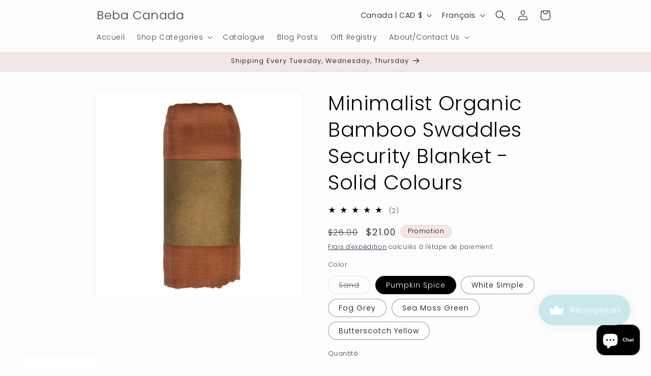

--- FILE ---
content_type: text/html; charset=utf-8
request_url: https://www.bebacanada.ca/fr/products/minimalist-swaddles
body_size: 40750
content:
<!doctype html>
<html class="js" lang="fr">
  <head>
    <meta charset="utf-8">
    <meta http-equiv="X-UA-Compatible" content="IE=edge">
    <meta name="viewport" content="width=device-width,initial-scale=1">
    <meta name="theme-color" content="">
    <link rel="canonical" href="https://www.bebacanada.ca/fr/products/minimalist-swaddles"><link rel="preconnect" href="https://fonts.shopifycdn.com" crossorigin><title>
      Minimalist &amp; Organic Bamboo Baby Swaddles | Beba Canada
</title>

    
      <meta name="description" content="Discover our ultra-soft baby swaddles made from 70% bamboo &amp; 30% cotton—breathable, eco-friendly, and gentle on delicate skin. Shop now for cozy comfort!">
    

    

<meta property="og:site_name" content="Beba Canada">
<meta property="og:url" content="https://www.bebacanada.ca/fr/products/minimalist-swaddles">
<meta property="og:title" content="Minimalist &amp; Organic Bamboo Baby Swaddles | Beba Canada">
<meta property="og:type" content="product">
<meta property="og:description" content="Discover our ultra-soft baby swaddles made from 70% bamboo &amp; 30% cotton—breathable, eco-friendly, and gentle on delicate skin. Shop now for cozy comfort!"><meta property="og:image" content="http://www.bebacanada.ca/cdn/shop/products/image_afe21415-a99a-44fd-9e83-6baa432c5516.jpg?v=1746149282">
  <meta property="og:image:secure_url" content="https://www.bebacanada.ca/cdn/shop/products/image_afe21415-a99a-44fd-9e83-6baa432c5516.jpg?v=1746149282">
  <meta property="og:image:width" content="947">
  <meta property="og:image:height" content="1036"><meta property="og:price:amount" content="21.00">
  <meta property="og:price:currency" content="CAD"><meta name="twitter:card" content="summary_large_image">
<meta name="twitter:title" content="Minimalist &amp; Organic Bamboo Baby Swaddles | Beba Canada">
<meta name="twitter:description" content="Discover our ultra-soft baby swaddles made from 70% bamboo &amp; 30% cotton—breathable, eco-friendly, and gentle on delicate skin. Shop now for cozy comfort!">


    <script src="//www.bebacanada.ca/cdn/shop/t/13/assets/constants.js?v=132983761750457495441744321034" defer="defer"></script>
    <script src="//www.bebacanada.ca/cdn/shop/t/13/assets/pubsub.js?v=25310214064522200911744321035" defer="defer"></script>
    <script src="//www.bebacanada.ca/cdn/shop/t/13/assets/global.js?v=184345515105158409801744321035" defer="defer"></script>
    <script src="//www.bebacanada.ca/cdn/shop/t/13/assets/details-disclosure.js?v=13653116266235556501744321035" defer="defer"></script>
    <script src="//www.bebacanada.ca/cdn/shop/t/13/assets/details-modal.js?v=25581673532751508451744321035" defer="defer"></script>
    <script src="//www.bebacanada.ca/cdn/shop/t/13/assets/search-form.js?v=133129549252120666541744321036" defer="defer"></script><script src="//www.bebacanada.ca/cdn/shop/t/13/assets/animations.js?v=88693664871331136111744321034" defer="defer"></script><script>window.performance && window.performance.mark && window.performance.mark('shopify.content_for_header.start');</script><meta name="google-site-verification" content="5e2qQ7VBHaHVlQG0HRKH4fn1Hxg8aAQwj9tNzzTQ9jw">
<meta name="facebook-domain-verification" content="8gi6six6erffvt61tn4y02zmb3zqha">
<meta name="facebook-domain-verification" content="dlnpm6p0ft3zzdg9f0p5yquk6jm7y8">
<meta id="shopify-digital-wallet" name="shopify-digital-wallet" content="/29595697205/digital_wallets/dialog">
<meta name="shopify-checkout-api-token" content="380428eea03c373599d22772a59cb247">
<meta id="in-context-paypal-metadata" data-shop-id="29595697205" data-venmo-supported="false" data-environment="production" data-locale="fr_FR" data-paypal-v4="true" data-currency="CAD">
<link rel="alternate" hreflang="x-default" href="https://www.bebacanada.ca/products/minimalist-swaddles">
<link rel="alternate" hreflang="en" href="https://www.bebacanada.ca/products/minimalist-swaddles">
<link rel="alternate" hreflang="fr" href="https://www.bebacanada.ca/fr/products/minimalist-swaddles">
<link rel="alternate" type="application/json+oembed" href="https://www.bebacanada.ca/fr/products/minimalist-swaddles.oembed">
<script async="async" src="/checkouts/internal/preloads.js?locale=fr-CA"></script>
<link rel="preconnect" href="https://shop.app" crossorigin="anonymous">
<script async="async" src="https://shop.app/checkouts/internal/preloads.js?locale=fr-CA&shop_id=29595697205" crossorigin="anonymous"></script>
<script id="apple-pay-shop-capabilities" type="application/json">{"shopId":29595697205,"countryCode":"CA","currencyCode":"CAD","merchantCapabilities":["supports3DS"],"merchantId":"gid:\/\/shopify\/Shop\/29595697205","merchantName":"Beba Canada","requiredBillingContactFields":["postalAddress","email"],"requiredShippingContactFields":["postalAddress","email"],"shippingType":"shipping","supportedNetworks":["visa","masterCard","amex","discover","interac","jcb"],"total":{"type":"pending","label":"Beba Canada","amount":"1.00"},"shopifyPaymentsEnabled":true,"supportsSubscriptions":true}</script>
<script id="shopify-features" type="application/json">{"accessToken":"380428eea03c373599d22772a59cb247","betas":["rich-media-storefront-analytics"],"domain":"www.bebacanada.ca","predictiveSearch":true,"shopId":29595697205,"locale":"fr"}</script>
<script>var Shopify = Shopify || {};
Shopify.shop = "beba-canada.myshopify.com";
Shopify.locale = "fr";
Shopify.currency = {"active":"CAD","rate":"1.0"};
Shopify.country = "CA";
Shopify.theme = {"name":"Updated copy of Trade","id":139571429429,"schema_name":"Trade","schema_version":"15.3.0","theme_store_id":2699,"role":"main"};
Shopify.theme.handle = "null";
Shopify.theme.style = {"id":null,"handle":null};
Shopify.cdnHost = "www.bebacanada.ca/cdn";
Shopify.routes = Shopify.routes || {};
Shopify.routes.root = "/fr/";</script>
<script type="module">!function(o){(o.Shopify=o.Shopify||{}).modules=!0}(window);</script>
<script>!function(o){function n(){var o=[];function n(){o.push(Array.prototype.slice.apply(arguments))}return n.q=o,n}var t=o.Shopify=o.Shopify||{};t.loadFeatures=n(),t.autoloadFeatures=n()}(window);</script>
<script>
  window.ShopifyPay = window.ShopifyPay || {};
  window.ShopifyPay.apiHost = "shop.app\/pay";
  window.ShopifyPay.redirectState = null;
</script>
<script id="shop-js-analytics" type="application/json">{"pageType":"product"}</script>
<script defer="defer" async type="module" src="//www.bebacanada.ca/cdn/shopifycloud/shop-js/modules/v2/client.init-shop-cart-sync_CfnabTz1.fr.esm.js"></script>
<script defer="defer" async type="module" src="//www.bebacanada.ca/cdn/shopifycloud/shop-js/modules/v2/chunk.common_1HJ87NEU.esm.js"></script>
<script defer="defer" async type="module" src="//www.bebacanada.ca/cdn/shopifycloud/shop-js/modules/v2/chunk.modal_BHK_cQfO.esm.js"></script>
<script type="module">
  await import("//www.bebacanada.ca/cdn/shopifycloud/shop-js/modules/v2/client.init-shop-cart-sync_CfnabTz1.fr.esm.js");
await import("//www.bebacanada.ca/cdn/shopifycloud/shop-js/modules/v2/chunk.common_1HJ87NEU.esm.js");
await import("//www.bebacanada.ca/cdn/shopifycloud/shop-js/modules/v2/chunk.modal_BHK_cQfO.esm.js");

  window.Shopify.SignInWithShop?.initShopCartSync?.({"fedCMEnabled":true,"windoidEnabled":true});

</script>
<script>
  window.Shopify = window.Shopify || {};
  if (!window.Shopify.featureAssets) window.Shopify.featureAssets = {};
  window.Shopify.featureAssets['shop-js'] = {"shop-cart-sync":["modules/v2/client.shop-cart-sync_CJ9J03TB.fr.esm.js","modules/v2/chunk.common_1HJ87NEU.esm.js","modules/v2/chunk.modal_BHK_cQfO.esm.js"],"init-fed-cm":["modules/v2/client.init-fed-cm_DrLuZvAY.fr.esm.js","modules/v2/chunk.common_1HJ87NEU.esm.js","modules/v2/chunk.modal_BHK_cQfO.esm.js"],"shop-toast-manager":["modules/v2/client.shop-toast-manager_Bou6hV8m.fr.esm.js","modules/v2/chunk.common_1HJ87NEU.esm.js","modules/v2/chunk.modal_BHK_cQfO.esm.js"],"init-shop-cart-sync":["modules/v2/client.init-shop-cart-sync_CfnabTz1.fr.esm.js","modules/v2/chunk.common_1HJ87NEU.esm.js","modules/v2/chunk.modal_BHK_cQfO.esm.js"],"shop-button":["modules/v2/client.shop-button_B0rdi3gj.fr.esm.js","modules/v2/chunk.common_1HJ87NEU.esm.js","modules/v2/chunk.modal_BHK_cQfO.esm.js"],"init-windoid":["modules/v2/client.init-windoid_DoIbpnLP.fr.esm.js","modules/v2/chunk.common_1HJ87NEU.esm.js","modules/v2/chunk.modal_BHK_cQfO.esm.js"],"shop-cash-offers":["modules/v2/client.shop-cash-offers_PjPz4eBO.fr.esm.js","modules/v2/chunk.common_1HJ87NEU.esm.js","modules/v2/chunk.modal_BHK_cQfO.esm.js"],"pay-button":["modules/v2/client.pay-button_BNubdV5Y.fr.esm.js","modules/v2/chunk.common_1HJ87NEU.esm.js","modules/v2/chunk.modal_BHK_cQfO.esm.js"],"init-customer-accounts":["modules/v2/client.init-customer-accounts_DjJKqY88.fr.esm.js","modules/v2/client.shop-login-button_CU7S3YVC.fr.esm.js","modules/v2/chunk.common_1HJ87NEU.esm.js","modules/v2/chunk.modal_BHK_cQfO.esm.js"],"avatar":["modules/v2/client.avatar_BTnouDA3.fr.esm.js"],"checkout-modal":["modules/v2/client.checkout-modal_DHIFh2jD.fr.esm.js","modules/v2/chunk.common_1HJ87NEU.esm.js","modules/v2/chunk.modal_BHK_cQfO.esm.js"],"init-shop-for-new-customer-accounts":["modules/v2/client.init-shop-for-new-customer-accounts_CChb7f5q.fr.esm.js","modules/v2/client.shop-login-button_CU7S3YVC.fr.esm.js","modules/v2/chunk.common_1HJ87NEU.esm.js","modules/v2/chunk.modal_BHK_cQfO.esm.js"],"init-customer-accounts-sign-up":["modules/v2/client.init-customer-accounts-sign-up_B2jRZs6O.fr.esm.js","modules/v2/client.shop-login-button_CU7S3YVC.fr.esm.js","modules/v2/chunk.common_1HJ87NEU.esm.js","modules/v2/chunk.modal_BHK_cQfO.esm.js"],"init-shop-email-lookup-coordinator":["modules/v2/client.init-shop-email-lookup-coordinator_DuS0AyCe.fr.esm.js","modules/v2/chunk.common_1HJ87NEU.esm.js","modules/v2/chunk.modal_BHK_cQfO.esm.js"],"shop-follow-button":["modules/v2/client.shop-follow-button_CCmvXPjD.fr.esm.js","modules/v2/chunk.common_1HJ87NEU.esm.js","modules/v2/chunk.modal_BHK_cQfO.esm.js"],"shop-login-button":["modules/v2/client.shop-login-button_CU7S3YVC.fr.esm.js","modules/v2/chunk.common_1HJ87NEU.esm.js","modules/v2/chunk.modal_BHK_cQfO.esm.js"],"shop-login":["modules/v2/client.shop-login_Dp4teCL2.fr.esm.js","modules/v2/chunk.common_1HJ87NEU.esm.js","modules/v2/chunk.modal_BHK_cQfO.esm.js"],"lead-capture":["modules/v2/client.lead-capture_dUd1iojI.fr.esm.js","modules/v2/chunk.common_1HJ87NEU.esm.js","modules/v2/chunk.modal_BHK_cQfO.esm.js"],"payment-terms":["modules/v2/client.payment-terms_Cl0kKGvx.fr.esm.js","modules/v2/chunk.common_1HJ87NEU.esm.js","modules/v2/chunk.modal_BHK_cQfO.esm.js"]};
</script>
<script>(function() {
  var isLoaded = false;
  function asyncLoad() {
    if (isLoaded) return;
    isLoaded = true;
    var urls = ["\/\/cdn.shopify.com\/proxy\/18fbe9541c82470db9ea43a66de774a37cd05e8903544741a5d2861e1ab566ee\/bingshoppingtool-t2app-prod.trafficmanager.net\/uet\/tracking_script?shop=beba-canada.myshopify.com\u0026sp-cache-control=cHVibGljLCBtYXgtYWdlPTkwMA","\/\/www.powr.io\/powr.js?powr-token=beba-canada.myshopify.com\u0026external-type=shopify\u0026shop=beba-canada.myshopify.com","https:\/\/www.myregistry.com\/ScriptPlatform\/Shopify\/AddToMrButton.js?siteKey=YvAGy4rX52YMgDbZ5qbUaw2\u0026lang=en\u0026version=731936086\u0026shop=beba-canada.myshopify.com","https:\/\/cdn.nfcube.com\/instafeed-05e93f82b518657f51fd8a01e34bcb59.js?shop=beba-canada.myshopify.com","https:\/\/customer-first-focus.b-cdn.net\/cffPCLoader_min.js?shop=beba-canada.myshopify.com","https:\/\/cdn.hextom.com\/js\/freeshippingbar.js?shop=beba-canada.myshopify.com","https:\/\/sdk.postscript.io\/sdk-script-loader.bundle.js?shopId=22329\u0026shop=beba-canada.myshopify.com","https:\/\/sdk.postscript.io\/sdk-script-loader.bundle.js?shopId=22329\u0026shop=beba-canada.myshopify.com"];
    for (var i = 0; i < urls.length; i++) {
      var s = document.createElement('script');
      s.type = 'text/javascript';
      s.async = true;
      s.src = urls[i];
      var x = document.getElementsByTagName('script')[0];
      x.parentNode.insertBefore(s, x);
    }
  };
  if(window.attachEvent) {
    window.attachEvent('onload', asyncLoad);
  } else {
    window.addEventListener('load', asyncLoad, false);
  }
})();</script>
<script id="__st">var __st={"a":29595697205,"offset":-18000,"reqid":"aacce355-47ea-4dad-b869-dcdf16296b4c-1769574900","pageurl":"www.bebacanada.ca\/fr\/products\/minimalist-swaddles","u":"f1697e0b2fd2","p":"product","rtyp":"product","rid":4937486696501};</script>
<script>window.ShopifyPaypalV4VisibilityTracking = true;</script>
<script id="captcha-bootstrap">!function(){'use strict';const t='contact',e='account',n='new_comment',o=[[t,t],['blogs',n],['comments',n],[t,'customer']],c=[[e,'customer_login'],[e,'guest_login'],[e,'recover_customer_password'],[e,'create_customer']],r=t=>t.map((([t,e])=>`form[action*='/${t}']:not([data-nocaptcha='true']) input[name='form_type'][value='${e}']`)).join(','),a=t=>()=>t?[...document.querySelectorAll(t)].map((t=>t.form)):[];function s(){const t=[...o],e=r(t);return a(e)}const i='password',u='form_key',d=['recaptcha-v3-token','g-recaptcha-response','h-captcha-response',i],f=()=>{try{return window.sessionStorage}catch{return}},m='__shopify_v',_=t=>t.elements[u];function p(t,e,n=!1){try{const o=window.sessionStorage,c=JSON.parse(o.getItem(e)),{data:r}=function(t){const{data:e,action:n}=t;return t[m]||n?{data:e,action:n}:{data:t,action:n}}(c);for(const[e,n]of Object.entries(r))t.elements[e]&&(t.elements[e].value=n);n&&o.removeItem(e)}catch(o){console.error('form repopulation failed',{error:o})}}const l='form_type',E='cptcha';function T(t){t.dataset[E]=!0}const w=window,h=w.document,L='Shopify',v='ce_forms',y='captcha';let A=!1;((t,e)=>{const n=(g='f06e6c50-85a8-45c8-87d0-21a2b65856fe',I='https://cdn.shopify.com/shopifycloud/storefront-forms-hcaptcha/ce_storefront_forms_captcha_hcaptcha.v1.5.2.iife.js',D={infoText:'Protégé par hCaptcha',privacyText:'Confidentialité',termsText:'Conditions'},(t,e,n)=>{const o=w[L][v],c=o.bindForm;if(c)return c(t,g,e,D).then(n);var r;o.q.push([[t,g,e,D],n]),r=I,A||(h.body.append(Object.assign(h.createElement('script'),{id:'captcha-provider',async:!0,src:r})),A=!0)});var g,I,D;w[L]=w[L]||{},w[L][v]=w[L][v]||{},w[L][v].q=[],w[L][y]=w[L][y]||{},w[L][y].protect=function(t,e){n(t,void 0,e),T(t)},Object.freeze(w[L][y]),function(t,e,n,w,h,L){const[v,y,A,g]=function(t,e,n){const i=e?o:[],u=t?c:[],d=[...i,...u],f=r(d),m=r(i),_=r(d.filter((([t,e])=>n.includes(e))));return[a(f),a(m),a(_),s()]}(w,h,L),I=t=>{const e=t.target;return e instanceof HTMLFormElement?e:e&&e.form},D=t=>v().includes(t);t.addEventListener('submit',(t=>{const e=I(t);if(!e)return;const n=D(e)&&!e.dataset.hcaptchaBound&&!e.dataset.recaptchaBound,o=_(e),c=g().includes(e)&&(!o||!o.value);(n||c)&&t.preventDefault(),c&&!n&&(function(t){try{if(!f())return;!function(t){const e=f();if(!e)return;const n=_(t);if(!n)return;const o=n.value;o&&e.removeItem(o)}(t);const e=Array.from(Array(32),(()=>Math.random().toString(36)[2])).join('');!function(t,e){_(t)||t.append(Object.assign(document.createElement('input'),{type:'hidden',name:u})),t.elements[u].value=e}(t,e),function(t,e){const n=f();if(!n)return;const o=[...t.querySelectorAll(`input[type='${i}']`)].map((({name:t})=>t)),c=[...d,...o],r={};for(const[a,s]of new FormData(t).entries())c.includes(a)||(r[a]=s);n.setItem(e,JSON.stringify({[m]:1,action:t.action,data:r}))}(t,e)}catch(e){console.error('failed to persist form',e)}}(e),e.submit())}));const S=(t,e)=>{t&&!t.dataset[E]&&(n(t,e.some((e=>e===t))),T(t))};for(const o of['focusin','change'])t.addEventListener(o,(t=>{const e=I(t);D(e)&&S(e,y())}));const B=e.get('form_key'),M=e.get(l),P=B&&M;t.addEventListener('DOMContentLoaded',(()=>{const t=y();if(P)for(const e of t)e.elements[l].value===M&&p(e,B);[...new Set([...A(),...v().filter((t=>'true'===t.dataset.shopifyCaptcha))])].forEach((e=>S(e,t)))}))}(h,new URLSearchParams(w.location.search),n,t,e,['guest_login'])})(!1,!0)}();</script>
<script integrity="sha256-4kQ18oKyAcykRKYeNunJcIwy7WH5gtpwJnB7kiuLZ1E=" data-source-attribution="shopify.loadfeatures" defer="defer" src="//www.bebacanada.ca/cdn/shopifycloud/storefront/assets/storefront/load_feature-a0a9edcb.js" crossorigin="anonymous"></script>
<script crossorigin="anonymous" defer="defer" src="//www.bebacanada.ca/cdn/shopifycloud/storefront/assets/shopify_pay/storefront-65b4c6d7.js?v=20250812"></script>
<script data-source-attribution="shopify.dynamic_checkout.dynamic.init">var Shopify=Shopify||{};Shopify.PaymentButton=Shopify.PaymentButton||{isStorefrontPortableWallets:!0,init:function(){window.Shopify.PaymentButton.init=function(){};var t=document.createElement("script");t.src="https://www.bebacanada.ca/cdn/shopifycloud/portable-wallets/latest/portable-wallets.fr.js",t.type="module",document.head.appendChild(t)}};
</script>
<script data-source-attribution="shopify.dynamic_checkout.buyer_consent">
  function portableWalletsHideBuyerConsent(e){var t=document.getElementById("shopify-buyer-consent"),n=document.getElementById("shopify-subscription-policy-button");t&&n&&(t.classList.add("hidden"),t.setAttribute("aria-hidden","true"),n.removeEventListener("click",e))}function portableWalletsShowBuyerConsent(e){var t=document.getElementById("shopify-buyer-consent"),n=document.getElementById("shopify-subscription-policy-button");t&&n&&(t.classList.remove("hidden"),t.removeAttribute("aria-hidden"),n.addEventListener("click",e))}window.Shopify?.PaymentButton&&(window.Shopify.PaymentButton.hideBuyerConsent=portableWalletsHideBuyerConsent,window.Shopify.PaymentButton.showBuyerConsent=portableWalletsShowBuyerConsent);
</script>
<script data-source-attribution="shopify.dynamic_checkout.cart.bootstrap">document.addEventListener("DOMContentLoaded",(function(){function t(){return document.querySelector("shopify-accelerated-checkout-cart, shopify-accelerated-checkout")}if(t())Shopify.PaymentButton.init();else{new MutationObserver((function(e,n){t()&&(Shopify.PaymentButton.init(),n.disconnect())})).observe(document.body,{childList:!0,subtree:!0})}}));
</script>
<link id="shopify-accelerated-checkout-styles" rel="stylesheet" media="screen" href="https://www.bebacanada.ca/cdn/shopifycloud/portable-wallets/latest/accelerated-checkout-backwards-compat.css" crossorigin="anonymous">
<style id="shopify-accelerated-checkout-cart">
        #shopify-buyer-consent {
  margin-top: 1em;
  display: inline-block;
  width: 100%;
}

#shopify-buyer-consent.hidden {
  display: none;
}

#shopify-subscription-policy-button {
  background: none;
  border: none;
  padding: 0;
  text-decoration: underline;
  font-size: inherit;
  cursor: pointer;
}

#shopify-subscription-policy-button::before {
  box-shadow: none;
}

      </style>
<script id="sections-script" data-sections="header" defer="defer" src="//www.bebacanada.ca/cdn/shop/t/13/compiled_assets/scripts.js?v=2800"></script>
<script>window.performance && window.performance.mark && window.performance.mark('shopify.content_for_header.end');</script>

    <meta name="google-site-verification" content="SwAYOWMhcczY7roDttokOsRtczNgY3t2jHfi8KTIA_Q" />

    <style data-shopify>
      @font-face {
  font-family: Poppins;
  font-weight: 300;
  font-style: normal;
  font-display: swap;
  src: url("//www.bebacanada.ca/cdn/fonts/poppins/poppins_n3.05f58335c3209cce17da4f1f1ab324ebe2982441.woff2") format("woff2"),
       url("//www.bebacanada.ca/cdn/fonts/poppins/poppins_n3.6971368e1f131d2c8ff8e3a44a36b577fdda3ff5.woff") format("woff");
}

      @font-face {
  font-family: Poppins;
  font-weight: 700;
  font-style: normal;
  font-display: swap;
  src: url("//www.bebacanada.ca/cdn/fonts/poppins/poppins_n7.56758dcf284489feb014a026f3727f2f20a54626.woff2") format("woff2"),
       url("//www.bebacanada.ca/cdn/fonts/poppins/poppins_n7.f34f55d9b3d3205d2cd6f64955ff4b36f0cfd8da.woff") format("woff");
}

      @font-face {
  font-family: Poppins;
  font-weight: 300;
  font-style: italic;
  font-display: swap;
  src: url("//www.bebacanada.ca/cdn/fonts/poppins/poppins_i3.8536b4423050219f608e17f134fe9ea3b01ed890.woff2") format("woff2"),
       url("//www.bebacanada.ca/cdn/fonts/poppins/poppins_i3.0f4433ada196bcabf726ed78f8e37e0995762f7f.woff") format("woff");
}

      @font-face {
  font-family: Poppins;
  font-weight: 700;
  font-style: italic;
  font-display: swap;
  src: url("//www.bebacanada.ca/cdn/fonts/poppins/poppins_i7.42fd71da11e9d101e1e6c7932199f925f9eea42d.woff2") format("woff2"),
       url("//www.bebacanada.ca/cdn/fonts/poppins/poppins_i7.ec8499dbd7616004e21155106d13837fff4cf556.woff") format("woff");
}

      @font-face {
  font-family: Poppins;
  font-weight: 300;
  font-style: normal;
  font-display: swap;
  src: url("//www.bebacanada.ca/cdn/fonts/poppins/poppins_n3.05f58335c3209cce17da4f1f1ab324ebe2982441.woff2") format("woff2"),
       url("//www.bebacanada.ca/cdn/fonts/poppins/poppins_n3.6971368e1f131d2c8ff8e3a44a36b577fdda3ff5.woff") format("woff");
}


      
        :root,
        .color-scheme-1 {
          --color-background: 253,253,253;
        
          --gradient-background: #fdfdfd;
        

        
       

        --color-foreground: 0,0,0;
        --color-background-contrast: 189,189,189;
        --color-shadow: 98,98,99;
        --color-button: 252,165,166;
        --color-button-text: 0,0,0;
        --color-secondary-button: 253,253,253;
        --color-secondary-button-text: 0,17,40;
        --color-link: 0,17,40;
        --color-badge-foreground: 0,0,0;
        --color-badge-background: 253,253,253;
        --color-badge-border: 0,0,0;
        --payment-terms-background-color: rgb(253 253 253);
      }
      
        
        .color-scheme-2 {
          --color-background: 255,255,255;
        
          --gradient-background: #ffffff;
        

        
       

        --color-foreground: 38,38,38;
        --color-background-contrast: 191,191,191;
        --color-shadow: 255,255,255;
        --color-button: 194,183,172;
        --color-button-text: 255,255,255;
        --color-secondary-button: 255,255,255;
        --color-secondary-button-text: 240,13,13;
        --color-link: 240,13,13;
        --color-badge-foreground: 38,38,38;
        --color-badge-background: 255,255,255;
        --color-badge-border: 38,38,38;
        --payment-terms-background-color: rgb(255 255 255);
      }
      
        
        .color-scheme-3 {
          --color-background: 194,183,172;
        
          --gradient-background: #c2b7ac;
        

        
       

        --color-foreground: 38,38,38;
        --color-background-contrast: 137,119,101;
        --color-shadow: 0,0,0;
        --color-button: 253,253,253;
        --color-button-text: 38,38,38;
        --color-secondary-button: 194,183,172;
        --color-secondary-button-text: 84,72,60;
        --color-link: 84,72,60;
        --color-badge-foreground: 38,38,38;
        --color-badge-background: 194,183,172;
        --color-badge-border: 38,38,38;
        --payment-terms-background-color: rgb(194 183 172);
      }
      
        
        .color-scheme-4 {
          --color-background: 98,98,99;
        
          --gradient-background: linear-gradient(180deg, rgba(194, 183, 172, 1), rgba(244, 230, 230, 1) 100%);
        

        
       

        --color-foreground: 255,255,255;
        --color-background-contrast: 35,35,35;
        --color-shadow: 0,17,40;
        --color-button: 252,165,166;
        --color-button-text: 0,0,0;
        --color-secondary-button: 98,98,99;
        --color-secondary-button-text: 253,253,253;
        --color-link: 253,253,253;
        --color-badge-foreground: 255,255,255;
        --color-badge-background: 98,98,99;
        --color-badge-border: 255,255,255;
        --payment-terms-background-color: rgb(98 98 99);
      }
      
        
        .color-scheme-5 {
          --color-background: 244,230,230;
        
          --gradient-background: #f4e6e6;
        

        
       

        --color-foreground: 0,0,0;
        --color-background-contrast: 205,141,141;
        --color-shadow: 0,17,40;
        --color-button: 183,172,162;
        --color-button-text: 38,38,38;
        --color-secondary-button: 244,230,230;
        --color-secondary-button-text: 255,255,255;
        --color-link: 255,255,255;
        --color-badge-foreground: 0,0,0;
        --color-badge-background: 244,230,230;
        --color-badge-border: 0,0,0;
        --payment-terms-background-color: rgb(244 230 230);
      }
      
        
        .color-scheme-66061734-4642-42e2-9db4-2e3fda425ba2 {
          --color-background: 244,230,230;
        
          --gradient-background: #f4e6e6;
        

        
       

        --color-foreground: 0,0,0;
        --color-background-contrast: 205,141,141;
        --color-shadow: 98,98,99;
        --color-button: 252,165,166;
        --color-button-text: 0,0,0;
        --color-secondary-button: 244,230,230;
        --color-secondary-button-text: 0,17,40;
        --color-link: 0,17,40;
        --color-badge-foreground: 0,0,0;
        --color-badge-background: 244,230,230;
        --color-badge-border: 0,0,0;
        --payment-terms-background-color: rgb(244 230 230);
      }
      
        
        .color-scheme-6c6eab92-135c-4b7e-9ee7-cc61bdb12425 {
          --color-background: 0,0,0;
        
          --gradient-background: #000000;
        

        
       

        --color-foreground: 253,253,253;
        --color-background-contrast: 128,128,128;
        --color-shadow: 98,98,99;
        --color-button: 252,165,166;
        --color-button-text: 0,0,0;
        --color-secondary-button: 0,0,0;
        --color-secondary-button-text: 0,17,40;
        --color-link: 0,17,40;
        --color-badge-foreground: 253,253,253;
        --color-badge-background: 0,0,0;
        --color-badge-border: 253,253,253;
        --payment-terms-background-color: rgb(0 0 0);
      }
      

      body, .color-scheme-1, .color-scheme-2, .color-scheme-3, .color-scheme-4, .color-scheme-5, .color-scheme-66061734-4642-42e2-9db4-2e3fda425ba2, .color-scheme-6c6eab92-135c-4b7e-9ee7-cc61bdb12425 {
        color: rgba(var(--color-foreground), 0.75);
        background-color: rgb(var(--color-background));
      }

      :root {
        --font-body-family: Poppins, sans-serif;
        --font-body-style: normal;
        --font-body-weight: 300;
        --font-body-weight-bold: 600;

        --font-heading-family: Poppins, sans-serif;
        --font-heading-style: normal;
        --font-heading-weight: 300;

        --font-body-scale: 1.0;
        --font-heading-scale: 1.0;

        --media-padding: px;
        --media-border-opacity: 0.05;
        --media-border-width: 1px;
        --media-radius: 8px;
        --media-shadow-opacity: 0.0;
        --media-shadow-horizontal-offset: 0px;
        --media-shadow-vertical-offset: 4px;
        --media-shadow-blur-radius: 5px;
        --media-shadow-visible: 0;

        --page-width: 100rem;
        --page-width-margin: 0rem;

        --product-card-image-padding: 2.0rem;
        --product-card-corner-radius: 0.8rem;
        --product-card-text-alignment: center;
        --product-card-border-width: 0.8rem;
        --product-card-border-opacity: 0.0;
        --product-card-shadow-opacity: 0.0;
        --product-card-shadow-visible: 0;
        --product-card-shadow-horizontal-offset: 0.0rem;
        --product-card-shadow-vertical-offset: 0.4rem;
        --product-card-shadow-blur-radius: 0.5rem;

        --collection-card-image-padding: 0.0rem;
        --collection-card-corner-radius: 0.8rem;
        --collection-card-text-alignment: left;
        --collection-card-border-width: 0.0rem;
        --collection-card-border-opacity: 0.1;
        --collection-card-shadow-opacity: 0.0;
        --collection-card-shadow-visible: 0;
        --collection-card-shadow-horizontal-offset: 0.0rem;
        --collection-card-shadow-vertical-offset: 0.4rem;
        --collection-card-shadow-blur-radius: 0.5rem;

        --blog-card-image-padding: 0.0rem;
        --blog-card-corner-radius: 0.8rem;
        --blog-card-text-alignment: left;
        --blog-card-border-width: 0.0rem;
        --blog-card-border-opacity: 0.1;
        --blog-card-shadow-opacity: 0.0;
        --blog-card-shadow-visible: 0;
        --blog-card-shadow-horizontal-offset: 0.0rem;
        --blog-card-shadow-vertical-offset: 0.4rem;
        --blog-card-shadow-blur-radius: 0.5rem;

        --badge-corner-radius: 4.0rem;

        --popup-border-width: 1px;
        --popup-border-opacity: 0.1;
        --popup-corner-radius: 8px;
        --popup-shadow-opacity: 0.05;
        --popup-shadow-horizontal-offset: 0px;
        --popup-shadow-vertical-offset: 4px;
        --popup-shadow-blur-radius: 5px;

        --drawer-border-width: 1px;
        --drawer-border-opacity: 0.1;
        --drawer-shadow-opacity: 0.0;
        --drawer-shadow-horizontal-offset: 0px;
        --drawer-shadow-vertical-offset: 4px;
        --drawer-shadow-blur-radius: 5px;

        --spacing-sections-desktop: 0px;
        --spacing-sections-mobile: 0px;

        --grid-desktop-vertical-spacing: 8px;
        --grid-desktop-horizontal-spacing: 8px;
        --grid-mobile-vertical-spacing: 4px;
        --grid-mobile-horizontal-spacing: 4px;

        --text-boxes-border-opacity: 0.1;
        --text-boxes-border-width: 0px;
        --text-boxes-radius: 8px;
        --text-boxes-shadow-opacity: 0.0;
        --text-boxes-shadow-visible: 0;
        --text-boxes-shadow-horizontal-offset: 0px;
        --text-boxes-shadow-vertical-offset: 4px;
        --text-boxes-shadow-blur-radius: 5px;

        --buttons-radius: 0px;
        --buttons-radius-outset: 0px;
        --buttons-border-width: 0px;
        --buttons-border-opacity: 0.2;
        --buttons-shadow-opacity: 0.0;
        --buttons-shadow-visible: 0;
        --buttons-shadow-horizontal-offset: 0px;
        --buttons-shadow-vertical-offset: -2px;
        --buttons-shadow-blur-radius: 5px;
        --buttons-border-offset: 0px;

        --inputs-radius: 0px;
        --inputs-border-width: 0px;
        --inputs-border-opacity: 0.0;
        --inputs-shadow-opacity: 0.0;
        --inputs-shadow-horizontal-offset: 0px;
        --inputs-margin-offset: 0px;
        --inputs-shadow-vertical-offset: 4px;
        --inputs-shadow-blur-radius: 5px;
        --inputs-radius-outset: 0px;

        --variant-pills-radius: 22px;
        --variant-pills-border-width: 1px;
        --variant-pills-border-opacity: 0.4;
        --variant-pills-shadow-opacity: 0.0;
        --variant-pills-shadow-horizontal-offset: 0px;
        --variant-pills-shadow-vertical-offset: 4px;
        --variant-pills-shadow-blur-radius: 5px;
      }

      *,
      *::before,
      *::after {
        box-sizing: inherit;
      }

      html {
        box-sizing: border-box;
        font-size: calc(var(--font-body-scale) * 62.5%);
        height: 100%;
      }

      body {
        display: grid;
        grid-template-rows: auto auto 1fr auto;
        grid-template-columns: 100%;
        min-height: 100%;
        margin: 0;
        font-size: 1.5rem;
        letter-spacing: 0.06rem;
        line-height: calc(1 + 0.8 / var(--font-body-scale));
        font-family: var(--font-body-family);
        font-style: var(--font-body-style);
        font-weight: var(--font-body-weight);
      }

      @media screen and (min-width: 750px) {
        body {
          font-size: 1.6rem;
        }
      }
    </style>

    <link href="//www.bebacanada.ca/cdn/shop/t/13/assets/base.css?v=159841507637079171801744321034" rel="stylesheet" type="text/css" media="all" />
    <link rel="stylesheet" href="//www.bebacanada.ca/cdn/shop/t/13/assets/component-cart-items.css?v=123238115697927560811744321034" media="print" onload="this.media='all'">
      <link rel="preload" as="font" href="//www.bebacanada.ca/cdn/fonts/poppins/poppins_n3.05f58335c3209cce17da4f1f1ab324ebe2982441.woff2" type="font/woff2" crossorigin>
      

      <link rel="preload" as="font" href="//www.bebacanada.ca/cdn/fonts/poppins/poppins_n3.05f58335c3209cce17da4f1f1ab324ebe2982441.woff2" type="font/woff2" crossorigin>
      
<link href="//www.bebacanada.ca/cdn/shop/t/13/assets/component-localization-form.css?v=170315343355214948141744321034" rel="stylesheet" type="text/css" media="all" />
      <script src="//www.bebacanada.ca/cdn/shop/t/13/assets/localization-form.js?v=144176611646395275351744321035" defer="defer"></script><link
        rel="stylesheet"
        href="//www.bebacanada.ca/cdn/shop/t/13/assets/component-predictive-search.css?v=118923337488134913561744321034"
        media="print"
        onload="this.media='all'"
      ><script>
      if (Shopify.designMode) {
        document.documentElement.classList.add('shopify-design-mode');
      }
    </script>

    <script async src="https://www.googletagmanager.com/gtag/js?id=G-B88K4K0157"></script>
  <script>
    window.dataLayer = window.dataLayer || [];
    function gtag(){dataLayer.push(arguments);}
    gtag('js', new Date());

    gtag('config', 'G-B88K4K0157');
  </script>
  <!-- BEGIN app block: shopify://apps/persistent-cart/blocks/script_js/4ce05194-341e-4641-aaf4-5a8dad5444cb --><script>
  window.cffPCLiquidPlaced = true;
</script>







  
  
  <script defer src="https://cdn.shopify.com/extensions/019a793c-ad27-7882-8471-201b37e34f5e/persistent-cart-66/assets/cffPC.production.min.js" onerror="this.onerror=null;this.remove();var s=document.createElement('script');s.defer=true;s.src='https://customer-first-focus.b-cdn.net/cffPC.production.min.js';document.head.appendChild(s);"></script>




<!-- END app block --><!-- BEGIN app block: shopify://apps/instafeed/blocks/head-block/c447db20-095d-4a10-9725-b5977662c9d5 --><link rel="preconnect" href="https://cdn.nfcube.com/">
<link rel="preconnect" href="https://scontent.cdninstagram.com/">


  <script>
    document.addEventListener('DOMContentLoaded', function () {
      let instafeedScript = document.createElement('script');

      
        instafeedScript.src = 'https://cdn.nfcube.com/instafeed-05e93f82b518657f51fd8a01e34bcb59.js';
      

      document.body.appendChild(instafeedScript);
    });
  </script>





<!-- END app block --><script src="https://cdn.shopify.com/extensions/019b8d54-2388-79d8-becc-d32a3afe2c7a/omnisend-50/assets/omnisend-in-shop.js" type="text/javascript" defer="defer"></script>
<script src="https://cdn.shopify.com/extensions/019c0057-895d-7ff2-b2c3-37d5559f1468/smile-io-279/assets/smile-loader.js" type="text/javascript" defer="defer"></script>
<script src="https://cdn.shopify.com/extensions/019c01fa-9ce0-79ec-b6b6-15821b44e72d/free-shipping-bar-120/assets/freeshippingbar.js" type="text/javascript" defer="defer"></script>
<script src="https://cdn.shopify.com/extensions/e8878072-2f6b-4e89-8082-94b04320908d/inbox-1254/assets/inbox-chat-loader.js" type="text/javascript" defer="defer"></script>
<link href="https://monorail-edge.shopifysvc.com" rel="dns-prefetch">
<script>(function(){if ("sendBeacon" in navigator && "performance" in window) {try {var session_token_from_headers = performance.getEntriesByType('navigation')[0].serverTiming.find(x => x.name == '_s').description;} catch {var session_token_from_headers = undefined;}var session_cookie_matches = document.cookie.match(/_shopify_s=([^;]*)/);var session_token_from_cookie = session_cookie_matches && session_cookie_matches.length === 2 ? session_cookie_matches[1] : "";var session_token = session_token_from_headers || session_token_from_cookie || "";function handle_abandonment_event(e) {var entries = performance.getEntries().filter(function(entry) {return /monorail-edge.shopifysvc.com/.test(entry.name);});if (!window.abandonment_tracked && entries.length === 0) {window.abandonment_tracked = true;var currentMs = Date.now();var navigation_start = performance.timing.navigationStart;var payload = {shop_id: 29595697205,url: window.location.href,navigation_start,duration: currentMs - navigation_start,session_token,page_type: "product"};window.navigator.sendBeacon("https://monorail-edge.shopifysvc.com/v1/produce", JSON.stringify({schema_id: "online_store_buyer_site_abandonment/1.1",payload: payload,metadata: {event_created_at_ms: currentMs,event_sent_at_ms: currentMs}}));}}window.addEventListener('pagehide', handle_abandonment_event);}}());</script>
<script id="web-pixels-manager-setup">(function e(e,d,r,n,o){if(void 0===o&&(o={}),!Boolean(null===(a=null===(i=window.Shopify)||void 0===i?void 0:i.analytics)||void 0===a?void 0:a.replayQueue)){var i,a;window.Shopify=window.Shopify||{};var t=window.Shopify;t.analytics=t.analytics||{};var s=t.analytics;s.replayQueue=[],s.publish=function(e,d,r){return s.replayQueue.push([e,d,r]),!0};try{self.performance.mark("wpm:start")}catch(e){}var l=function(){var e={modern:/Edge?\/(1{2}[4-9]|1[2-9]\d|[2-9]\d{2}|\d{4,})\.\d+(\.\d+|)|Firefox\/(1{2}[4-9]|1[2-9]\d|[2-9]\d{2}|\d{4,})\.\d+(\.\d+|)|Chrom(ium|e)\/(9{2}|\d{3,})\.\d+(\.\d+|)|(Maci|X1{2}).+ Version\/(15\.\d+|(1[6-9]|[2-9]\d|\d{3,})\.\d+)([,.]\d+|)( \(\w+\)|)( Mobile\/\w+|) Safari\/|Chrome.+OPR\/(9{2}|\d{3,})\.\d+\.\d+|(CPU[ +]OS|iPhone[ +]OS|CPU[ +]iPhone|CPU IPhone OS|CPU iPad OS)[ +]+(15[._]\d+|(1[6-9]|[2-9]\d|\d{3,})[._]\d+)([._]\d+|)|Android:?[ /-](13[3-9]|1[4-9]\d|[2-9]\d{2}|\d{4,})(\.\d+|)(\.\d+|)|Android.+Firefox\/(13[5-9]|1[4-9]\d|[2-9]\d{2}|\d{4,})\.\d+(\.\d+|)|Android.+Chrom(ium|e)\/(13[3-9]|1[4-9]\d|[2-9]\d{2}|\d{4,})\.\d+(\.\d+|)|SamsungBrowser\/([2-9]\d|\d{3,})\.\d+/,legacy:/Edge?\/(1[6-9]|[2-9]\d|\d{3,})\.\d+(\.\d+|)|Firefox\/(5[4-9]|[6-9]\d|\d{3,})\.\d+(\.\d+|)|Chrom(ium|e)\/(5[1-9]|[6-9]\d|\d{3,})\.\d+(\.\d+|)([\d.]+$|.*Safari\/(?![\d.]+ Edge\/[\d.]+$))|(Maci|X1{2}).+ Version\/(10\.\d+|(1[1-9]|[2-9]\d|\d{3,})\.\d+)([,.]\d+|)( \(\w+\)|)( Mobile\/\w+|) Safari\/|Chrome.+OPR\/(3[89]|[4-9]\d|\d{3,})\.\d+\.\d+|(CPU[ +]OS|iPhone[ +]OS|CPU[ +]iPhone|CPU IPhone OS|CPU iPad OS)[ +]+(10[._]\d+|(1[1-9]|[2-9]\d|\d{3,})[._]\d+)([._]\d+|)|Android:?[ /-](13[3-9]|1[4-9]\d|[2-9]\d{2}|\d{4,})(\.\d+|)(\.\d+|)|Mobile Safari.+OPR\/([89]\d|\d{3,})\.\d+\.\d+|Android.+Firefox\/(13[5-9]|1[4-9]\d|[2-9]\d{2}|\d{4,})\.\d+(\.\d+|)|Android.+Chrom(ium|e)\/(13[3-9]|1[4-9]\d|[2-9]\d{2}|\d{4,})\.\d+(\.\d+|)|Android.+(UC? ?Browser|UCWEB|U3)[ /]?(15\.([5-9]|\d{2,})|(1[6-9]|[2-9]\d|\d{3,})\.\d+)\.\d+|SamsungBrowser\/(5\.\d+|([6-9]|\d{2,})\.\d+)|Android.+MQ{2}Browser\/(14(\.(9|\d{2,})|)|(1[5-9]|[2-9]\d|\d{3,})(\.\d+|))(\.\d+|)|K[Aa][Ii]OS\/(3\.\d+|([4-9]|\d{2,})\.\d+)(\.\d+|)/},d=e.modern,r=e.legacy,n=navigator.userAgent;return n.match(d)?"modern":n.match(r)?"legacy":"unknown"}(),u="modern"===l?"modern":"legacy",c=(null!=n?n:{modern:"",legacy:""})[u],f=function(e){return[e.baseUrl,"/wpm","/b",e.hashVersion,"modern"===e.buildTarget?"m":"l",".js"].join("")}({baseUrl:d,hashVersion:r,buildTarget:u}),m=function(e){var d=e.version,r=e.bundleTarget,n=e.surface,o=e.pageUrl,i=e.monorailEndpoint;return{emit:function(e){var a=e.status,t=e.errorMsg,s=(new Date).getTime(),l=JSON.stringify({metadata:{event_sent_at_ms:s},events:[{schema_id:"web_pixels_manager_load/3.1",payload:{version:d,bundle_target:r,page_url:o,status:a,surface:n,error_msg:t},metadata:{event_created_at_ms:s}}]});if(!i)return console&&console.warn&&console.warn("[Web Pixels Manager] No Monorail endpoint provided, skipping logging."),!1;try{return self.navigator.sendBeacon.bind(self.navigator)(i,l)}catch(e){}var u=new XMLHttpRequest;try{return u.open("POST",i,!0),u.setRequestHeader("Content-Type","text/plain"),u.send(l),!0}catch(e){return console&&console.warn&&console.warn("[Web Pixels Manager] Got an unhandled error while logging to Monorail."),!1}}}}({version:r,bundleTarget:l,surface:e.surface,pageUrl:self.location.href,monorailEndpoint:e.monorailEndpoint});try{o.browserTarget=l,function(e){var d=e.src,r=e.async,n=void 0===r||r,o=e.onload,i=e.onerror,a=e.sri,t=e.scriptDataAttributes,s=void 0===t?{}:t,l=document.createElement("script"),u=document.querySelector("head"),c=document.querySelector("body");if(l.async=n,l.src=d,a&&(l.integrity=a,l.crossOrigin="anonymous"),s)for(var f in s)if(Object.prototype.hasOwnProperty.call(s,f))try{l.dataset[f]=s[f]}catch(e){}if(o&&l.addEventListener("load",o),i&&l.addEventListener("error",i),u)u.appendChild(l);else{if(!c)throw new Error("Did not find a head or body element to append the script");c.appendChild(l)}}({src:f,async:!0,onload:function(){if(!function(){var e,d;return Boolean(null===(d=null===(e=window.Shopify)||void 0===e?void 0:e.analytics)||void 0===d?void 0:d.initialized)}()){var d=window.webPixelsManager.init(e)||void 0;if(d){var r=window.Shopify.analytics;r.replayQueue.forEach((function(e){var r=e[0],n=e[1],o=e[2];d.publishCustomEvent(r,n,o)})),r.replayQueue=[],r.publish=d.publishCustomEvent,r.visitor=d.visitor,r.initialized=!0}}},onerror:function(){return m.emit({status:"failed",errorMsg:"".concat(f," has failed to load")})},sri:function(e){var d=/^sha384-[A-Za-z0-9+/=]+$/;return"string"==typeof e&&d.test(e)}(c)?c:"",scriptDataAttributes:o}),m.emit({status:"loading"})}catch(e){m.emit({status:"failed",errorMsg:(null==e?void 0:e.message)||"Unknown error"})}}})({shopId: 29595697205,storefrontBaseUrl: "https://www.bebacanada.ca",extensionsBaseUrl: "https://extensions.shopifycdn.com/cdn/shopifycloud/web-pixels-manager",monorailEndpoint: "https://monorail-edge.shopifysvc.com/unstable/produce_batch",surface: "storefront-renderer",enabledBetaFlags: ["2dca8a86"],webPixelsConfigList: [{"id":"1371373621","configuration":"{\"ti\":\"97076476\",\"endpoint\":\"https:\/\/bat.bing.com\/action\/0\"}","eventPayloadVersion":"v1","runtimeContext":"STRICT","scriptVersion":"5ee93563fe31b11d2d65e2f09a5229dc","type":"APP","apiClientId":2997493,"privacyPurposes":["ANALYTICS","MARKETING","SALE_OF_DATA"],"dataSharingAdjustments":{"protectedCustomerApprovalScopes":["read_customer_personal_data"]}},{"id":"875692085","configuration":"{\"shopId\":\"22329\"}","eventPayloadVersion":"v1","runtimeContext":"STRICT","scriptVersion":"e57a43765e0d230c1bcb12178c1ff13f","type":"APP","apiClientId":2328352,"privacyPurposes":[],"dataSharingAdjustments":{"protectedCustomerApprovalScopes":["read_customer_address","read_customer_email","read_customer_name","read_customer_personal_data","read_customer_phone"]}},{"id":"442073141","configuration":"{\"config\":\"{\\\"pixel_id\\\":\\\"AW-602467585\\\",\\\"target_country\\\":\\\"CA\\\",\\\"gtag_events\\\":[{\\\"type\\\":\\\"page_view\\\",\\\"action_label\\\":\\\"AW-602467585\\\/K696CP3o_OgBEIHao58C\\\"},{\\\"type\\\":\\\"purchase\\\",\\\"action_label\\\":\\\"AW-602467585\\\/-IhMCPjp_OgBEIHao58C\\\"},{\\\"type\\\":\\\"view_item\\\",\\\"action_label\\\":\\\"AW-602467585\\\/Z0UDCPvp_OgBEIHao58C\\\"},{\\\"type\\\":\\\"add_to_cart\\\",\\\"action_label\\\":\\\"AW-602467585\\\/4RrPCP7p_OgBEIHao58C\\\"},{\\\"type\\\":\\\"begin_checkout\\\",\\\"action_label\\\":\\\"AW-602467585\\\/tTJpCIHq_OgBEIHao58C\\\"},{\\\"type\\\":\\\"search\\\",\\\"action_label\\\":\\\"AW-602467585\\\/u8eBCITq_OgBEIHao58C\\\"},{\\\"type\\\":\\\"add_payment_info\\\",\\\"action_label\\\":\\\"AW-602467585\\\/QKvvCIfq_OgBEIHao58C\\\"}],\\\"enable_monitoring_mode\\\":false}\"}","eventPayloadVersion":"v1","runtimeContext":"OPEN","scriptVersion":"b2a88bafab3e21179ed38636efcd8a93","type":"APP","apiClientId":1780363,"privacyPurposes":[],"dataSharingAdjustments":{"protectedCustomerApprovalScopes":["read_customer_address","read_customer_email","read_customer_name","read_customer_personal_data","read_customer_phone"]}},{"id":"190906421","configuration":"{\"pixel_id\":\"330108231640107\",\"pixel_type\":\"facebook_pixel\",\"metaapp_system_user_token\":\"-\"}","eventPayloadVersion":"v1","runtimeContext":"OPEN","scriptVersion":"ca16bc87fe92b6042fbaa3acc2fbdaa6","type":"APP","apiClientId":2329312,"privacyPurposes":["ANALYTICS","MARKETING","SALE_OF_DATA"],"dataSharingAdjustments":{"protectedCustomerApprovalScopes":["read_customer_address","read_customer_email","read_customer_name","read_customer_personal_data","read_customer_phone"]}},{"id":"107020341","configuration":"{\"apiURL\":\"https:\/\/api.omnisend.com\",\"appURL\":\"https:\/\/app.omnisend.com\",\"brandID\":\"62b879d64da2b939ae514a8e\",\"trackingURL\":\"https:\/\/wt.omnisendlink.com\"}","eventPayloadVersion":"v1","runtimeContext":"STRICT","scriptVersion":"aa9feb15e63a302383aa48b053211bbb","type":"APP","apiClientId":186001,"privacyPurposes":["ANALYTICS","MARKETING","SALE_OF_DATA"],"dataSharingAdjustments":{"protectedCustomerApprovalScopes":["read_customer_address","read_customer_email","read_customer_name","read_customer_personal_data","read_customer_phone"]}},{"id":"93421621","configuration":"{\"tagID\":\"2613449237438\"}","eventPayloadVersion":"v1","runtimeContext":"STRICT","scriptVersion":"18031546ee651571ed29edbe71a3550b","type":"APP","apiClientId":3009811,"privacyPurposes":["ANALYTICS","MARKETING","SALE_OF_DATA"],"dataSharingAdjustments":{"protectedCustomerApprovalScopes":["read_customer_address","read_customer_email","read_customer_name","read_customer_personal_data","read_customer_phone"]}},{"id":"shopify-app-pixel","configuration":"{}","eventPayloadVersion":"v1","runtimeContext":"STRICT","scriptVersion":"0450","apiClientId":"shopify-pixel","type":"APP","privacyPurposes":["ANALYTICS","MARKETING"]},{"id":"shopify-custom-pixel","eventPayloadVersion":"v1","runtimeContext":"LAX","scriptVersion":"0450","apiClientId":"shopify-pixel","type":"CUSTOM","privacyPurposes":["ANALYTICS","MARKETING"]}],isMerchantRequest: false,initData: {"shop":{"name":"Beba Canada","paymentSettings":{"currencyCode":"CAD"},"myshopifyDomain":"beba-canada.myshopify.com","countryCode":"CA","storefrontUrl":"https:\/\/www.bebacanada.ca\/fr"},"customer":null,"cart":null,"checkout":null,"productVariants":[{"price":{"amount":21.0,"currencyCode":"CAD"},"product":{"title":"Minimalist Organic Bamboo Swaddles Security Blanket - Solid Colours","vendor":"Beba Canada","id":"4937486696501","untranslatedTitle":"Minimalist Organic Bamboo Swaddles Security Blanket - Solid Colours","url":"\/fr\/products\/minimalist-swaddles","type":"swaddle"},"id":"33185313587253","image":{"src":"\/\/www.bebacanada.ca\/cdn\/shop\/products\/image_afe21415-a99a-44fd-9e83-6baa432c5516.jpg?v=1746149282"},"sku":"SWAD-BAMBOO-SAND4848","title":"Sand","untranslatedTitle":"Sand"},{"price":{"amount":21.0,"currencyCode":"CAD"},"product":{"title":"Minimalist Organic Bamboo Swaddles Security Blanket - Solid Colours","vendor":"Beba Canada","id":"4937486696501","untranslatedTitle":"Minimalist Organic Bamboo Swaddles Security Blanket - Solid Colours","url":"\/fr\/products\/minimalist-swaddles","type":"swaddle"},"id":"33185313620021","image":{"src":"\/\/www.bebacanada.ca\/cdn\/shop\/products\/image_1c8964c7-7d78-4be8-b1a1-ed1d3288c4a8.png?v=1763490389"},"sku":"SWAD-BAMBOO-PSPICE4848","title":"Pumpkin Spice","untranslatedTitle":"Pumpkin Spice"},{"price":{"amount":21.0,"currencyCode":"CAD"},"product":{"title":"Minimalist Organic Bamboo Swaddles Security Blanket - Solid Colours","vendor":"Beba Canada","id":"4937486696501","untranslatedTitle":"Minimalist Organic Bamboo Swaddles Security Blanket - Solid Colours","url":"\/fr\/products\/minimalist-swaddles","type":"swaddle"},"id":"33185313652789","image":{"src":"\/\/www.bebacanada.ca\/cdn\/shop\/files\/986D2C27-1104-46B4-B54C-03224CF4BA31.jpg?v=1763497677"},"sku":"SWAD-BAMBOO-SWH4848","title":"White Simple","untranslatedTitle":"White Simple"},{"price":{"amount":21.0,"currencyCode":"CAD"},"product":{"title":"Minimalist Organic Bamboo Swaddles Security Blanket - Solid Colours","vendor":"Beba Canada","id":"4937486696501","untranslatedTitle":"Minimalist Organic Bamboo Swaddles Security Blanket - Solid Colours","url":"\/fr\/products\/minimalist-swaddles","type":"swaddle"},"id":"33185313685557","image":{"src":"\/\/www.bebacanada.ca\/cdn\/shop\/products\/image_20982086-5536-4889-9f49-6e255296e5d8.jpg?v=1763490389"},"sku":"SWAD-BAMBOO-FOGG4848","title":"Fog Grey","untranslatedTitle":"Fog Grey"},{"price":{"amount":21.0,"currencyCode":"CAD"},"product":{"title":"Minimalist Organic Bamboo Swaddles Security Blanket - Solid Colours","vendor":"Beba Canada","id":"4937486696501","untranslatedTitle":"Minimalist Organic Bamboo Swaddles Security Blanket - Solid Colours","url":"\/fr\/products\/minimalist-swaddles","type":"swaddle"},"id":"39970429501493","image":{"src":"\/\/www.bebacanada.ca\/cdn\/shop\/products\/image_958fd777-0263-48e3-bffc-efa6ebeefdc1.jpg?v=1763497677"},"sku":"SWAD-BAMBOO-SEAMG4848","title":"Sea Moss Green","untranslatedTitle":"Sea Moss Green"},{"price":{"amount":21.0,"currencyCode":"CAD"},"product":{"title":"Minimalist Organic Bamboo Swaddles Security Blanket - Solid Colours","vendor":"Beba Canada","id":"4937486696501","untranslatedTitle":"Minimalist Organic Bamboo Swaddles Security Blanket - Solid Colours","url":"\/fr\/products\/minimalist-swaddles","type":"swaddle"},"id":"44581343756341","image":{"src":"\/\/www.bebacanada.ca\/cdn\/shop\/files\/FullSizeRender_b2053a7f-77d3-47c7-aaa2-93648ffe897a.jpg?v=1763497677"},"sku":"SWAD-BAMBOO-OTR4850","title":"Butterscotch Yellow","untranslatedTitle":"Butterscotch Yellow"}],"purchasingCompany":null},},"https://www.bebacanada.ca/cdn","fcfee988w5aeb613cpc8e4bc33m6693e112",{"modern":"","legacy":""},{"shopId":"29595697205","storefrontBaseUrl":"https:\/\/www.bebacanada.ca","extensionBaseUrl":"https:\/\/extensions.shopifycdn.com\/cdn\/shopifycloud\/web-pixels-manager","surface":"storefront-renderer","enabledBetaFlags":"[\"2dca8a86\"]","isMerchantRequest":"false","hashVersion":"fcfee988w5aeb613cpc8e4bc33m6693e112","publish":"custom","events":"[[\"page_viewed\",{}],[\"product_viewed\",{\"productVariant\":{\"price\":{\"amount\":21.0,\"currencyCode\":\"CAD\"},\"product\":{\"title\":\"Minimalist Organic Bamboo Swaddles Security Blanket - Solid Colours\",\"vendor\":\"Beba Canada\",\"id\":\"4937486696501\",\"untranslatedTitle\":\"Minimalist Organic Bamboo Swaddles Security Blanket - Solid Colours\",\"url\":\"\/fr\/products\/minimalist-swaddles\",\"type\":\"swaddle\"},\"id\":\"33185313620021\",\"image\":{\"src\":\"\/\/www.bebacanada.ca\/cdn\/shop\/products\/image_1c8964c7-7d78-4be8-b1a1-ed1d3288c4a8.png?v=1763490389\"},\"sku\":\"SWAD-BAMBOO-PSPICE4848\",\"title\":\"Pumpkin Spice\",\"untranslatedTitle\":\"Pumpkin Spice\"}}]]"});</script><script>
  window.ShopifyAnalytics = window.ShopifyAnalytics || {};
  window.ShopifyAnalytics.meta = window.ShopifyAnalytics.meta || {};
  window.ShopifyAnalytics.meta.currency = 'CAD';
  var meta = {"product":{"id":4937486696501,"gid":"gid:\/\/shopify\/Product\/4937486696501","vendor":"Beba Canada","type":"swaddle","handle":"minimalist-swaddles","variants":[{"id":33185313587253,"price":2100,"name":"Minimalist Organic Bamboo Swaddles Security Blanket - Solid Colours - Sand","public_title":"Sand","sku":"SWAD-BAMBOO-SAND4848"},{"id":33185313620021,"price":2100,"name":"Minimalist Organic Bamboo Swaddles Security Blanket - Solid Colours - Pumpkin Spice","public_title":"Pumpkin Spice","sku":"SWAD-BAMBOO-PSPICE4848"},{"id":33185313652789,"price":2100,"name":"Minimalist Organic Bamboo Swaddles Security Blanket - Solid Colours - White Simple","public_title":"White Simple","sku":"SWAD-BAMBOO-SWH4848"},{"id":33185313685557,"price":2100,"name":"Minimalist Organic Bamboo Swaddles Security Blanket - Solid Colours - Fog Grey","public_title":"Fog Grey","sku":"SWAD-BAMBOO-FOGG4848"},{"id":39970429501493,"price":2100,"name":"Minimalist Organic Bamboo Swaddles Security Blanket - Solid Colours - Sea Moss Green","public_title":"Sea Moss Green","sku":"SWAD-BAMBOO-SEAMG4848"},{"id":44581343756341,"price":2100,"name":"Minimalist Organic Bamboo Swaddles Security Blanket - Solid Colours - Butterscotch Yellow","public_title":"Butterscotch Yellow","sku":"SWAD-BAMBOO-OTR4850"}],"remote":false},"page":{"pageType":"product","resourceType":"product","resourceId":4937486696501,"requestId":"aacce355-47ea-4dad-b869-dcdf16296b4c-1769574900"}};
  for (var attr in meta) {
    window.ShopifyAnalytics.meta[attr] = meta[attr];
  }
</script>
<script class="analytics">
  (function () {
    var customDocumentWrite = function(content) {
      var jquery = null;

      if (window.jQuery) {
        jquery = window.jQuery;
      } else if (window.Checkout && window.Checkout.$) {
        jquery = window.Checkout.$;
      }

      if (jquery) {
        jquery('body').append(content);
      }
    };

    var hasLoggedConversion = function(token) {
      if (token) {
        return document.cookie.indexOf('loggedConversion=' + token) !== -1;
      }
      return false;
    }

    var setCookieIfConversion = function(token) {
      if (token) {
        var twoMonthsFromNow = new Date(Date.now());
        twoMonthsFromNow.setMonth(twoMonthsFromNow.getMonth() + 2);

        document.cookie = 'loggedConversion=' + token + '; expires=' + twoMonthsFromNow;
      }
    }

    var trekkie = window.ShopifyAnalytics.lib = window.trekkie = window.trekkie || [];
    if (trekkie.integrations) {
      return;
    }
    trekkie.methods = [
      'identify',
      'page',
      'ready',
      'track',
      'trackForm',
      'trackLink'
    ];
    trekkie.factory = function(method) {
      return function() {
        var args = Array.prototype.slice.call(arguments);
        args.unshift(method);
        trekkie.push(args);
        return trekkie;
      };
    };
    for (var i = 0; i < trekkie.methods.length; i++) {
      var key = trekkie.methods[i];
      trekkie[key] = trekkie.factory(key);
    }
    trekkie.load = function(config) {
      trekkie.config = config || {};
      trekkie.config.initialDocumentCookie = document.cookie;
      var first = document.getElementsByTagName('script')[0];
      var script = document.createElement('script');
      script.type = 'text/javascript';
      script.onerror = function(e) {
        var scriptFallback = document.createElement('script');
        scriptFallback.type = 'text/javascript';
        scriptFallback.onerror = function(error) {
                var Monorail = {
      produce: function produce(monorailDomain, schemaId, payload) {
        var currentMs = new Date().getTime();
        var event = {
          schema_id: schemaId,
          payload: payload,
          metadata: {
            event_created_at_ms: currentMs,
            event_sent_at_ms: currentMs
          }
        };
        return Monorail.sendRequest("https://" + monorailDomain + "/v1/produce", JSON.stringify(event));
      },
      sendRequest: function sendRequest(endpointUrl, payload) {
        // Try the sendBeacon API
        if (window && window.navigator && typeof window.navigator.sendBeacon === 'function' && typeof window.Blob === 'function' && !Monorail.isIos12()) {
          var blobData = new window.Blob([payload], {
            type: 'text/plain'
          });

          if (window.navigator.sendBeacon(endpointUrl, blobData)) {
            return true;
          } // sendBeacon was not successful

        } // XHR beacon

        var xhr = new XMLHttpRequest();

        try {
          xhr.open('POST', endpointUrl);
          xhr.setRequestHeader('Content-Type', 'text/plain');
          xhr.send(payload);
        } catch (e) {
          console.log(e);
        }

        return false;
      },
      isIos12: function isIos12() {
        return window.navigator.userAgent.lastIndexOf('iPhone; CPU iPhone OS 12_') !== -1 || window.navigator.userAgent.lastIndexOf('iPad; CPU OS 12_') !== -1;
      }
    };
    Monorail.produce('monorail-edge.shopifysvc.com',
      'trekkie_storefront_load_errors/1.1',
      {shop_id: 29595697205,
      theme_id: 139571429429,
      app_name: "storefront",
      context_url: window.location.href,
      source_url: "//www.bebacanada.ca/cdn/s/trekkie.storefront.a804e9514e4efded663580eddd6991fcc12b5451.min.js"});

        };
        scriptFallback.async = true;
        scriptFallback.src = '//www.bebacanada.ca/cdn/s/trekkie.storefront.a804e9514e4efded663580eddd6991fcc12b5451.min.js';
        first.parentNode.insertBefore(scriptFallback, first);
      };
      script.async = true;
      script.src = '//www.bebacanada.ca/cdn/s/trekkie.storefront.a804e9514e4efded663580eddd6991fcc12b5451.min.js';
      first.parentNode.insertBefore(script, first);
    };
    trekkie.load(
      {"Trekkie":{"appName":"storefront","development":false,"defaultAttributes":{"shopId":29595697205,"isMerchantRequest":null,"themeId":139571429429,"themeCityHash":"12909462982661542681","contentLanguage":"fr","currency":"CAD","eventMetadataId":"14ef35a3-db4b-43b3-9db1-85837e7f88ad"},"isServerSideCookieWritingEnabled":true,"monorailRegion":"shop_domain","enabledBetaFlags":["65f19447","b5387b81"]},"Session Attribution":{},"S2S":{"facebookCapiEnabled":true,"source":"trekkie-storefront-renderer","apiClientId":580111}}
    );

    var loaded = false;
    trekkie.ready(function() {
      if (loaded) return;
      loaded = true;

      window.ShopifyAnalytics.lib = window.trekkie;

      var originalDocumentWrite = document.write;
      document.write = customDocumentWrite;
      try { window.ShopifyAnalytics.merchantGoogleAnalytics.call(this); } catch(error) {};
      document.write = originalDocumentWrite;

      window.ShopifyAnalytics.lib.page(null,{"pageType":"product","resourceType":"product","resourceId":4937486696501,"requestId":"aacce355-47ea-4dad-b869-dcdf16296b4c-1769574900","shopifyEmitted":true});

      var match = window.location.pathname.match(/checkouts\/(.+)\/(thank_you|post_purchase)/)
      var token = match? match[1]: undefined;
      if (!hasLoggedConversion(token)) {
        setCookieIfConversion(token);
        window.ShopifyAnalytics.lib.track("Viewed Product",{"currency":"CAD","variantId":33185313587253,"productId":4937486696501,"productGid":"gid:\/\/shopify\/Product\/4937486696501","name":"Minimalist Organic Bamboo Swaddles Security Blanket - Solid Colours - Sand","price":"21.00","sku":"SWAD-BAMBOO-SAND4848","brand":"Beba Canada","variant":"Sand","category":"swaddle","nonInteraction":true,"remote":false},undefined,undefined,{"shopifyEmitted":true});
      window.ShopifyAnalytics.lib.track("monorail:\/\/trekkie_storefront_viewed_product\/1.1",{"currency":"CAD","variantId":33185313587253,"productId":4937486696501,"productGid":"gid:\/\/shopify\/Product\/4937486696501","name":"Minimalist Organic Bamboo Swaddles Security Blanket - Solid Colours - Sand","price":"21.00","sku":"SWAD-BAMBOO-SAND4848","brand":"Beba Canada","variant":"Sand","category":"swaddle","nonInteraction":true,"remote":false,"referer":"https:\/\/www.bebacanada.ca\/fr\/products\/minimalist-swaddles"});
      }
    });


        var eventsListenerScript = document.createElement('script');
        eventsListenerScript.async = true;
        eventsListenerScript.src = "//www.bebacanada.ca/cdn/shopifycloud/storefront/assets/shop_events_listener-3da45d37.js";
        document.getElementsByTagName('head')[0].appendChild(eventsListenerScript);

})();</script>
  <script>
  if (!window.ga || (window.ga && typeof window.ga !== 'function')) {
    window.ga = function ga() {
      (window.ga.q = window.ga.q || []).push(arguments);
      if (window.Shopify && window.Shopify.analytics && typeof window.Shopify.analytics.publish === 'function') {
        window.Shopify.analytics.publish("ga_stub_called", {}, {sendTo: "google_osp_migration"});
      }
      console.error("Shopify's Google Analytics stub called with:", Array.from(arguments), "\nSee https://help.shopify.com/manual/promoting-marketing/pixels/pixel-migration#google for more information.");
    };
    if (window.Shopify && window.Shopify.analytics && typeof window.Shopify.analytics.publish === 'function') {
      window.Shopify.analytics.publish("ga_stub_initialized", {}, {sendTo: "google_osp_migration"});
    }
  }
</script>
<script
  defer
  src="https://www.bebacanada.ca/cdn/shopifycloud/perf-kit/shopify-perf-kit-3.1.0.min.js"
  data-application="storefront-renderer"
  data-shop-id="29595697205"
  data-render-region="gcp-us-east1"
  data-page-type="product"
  data-theme-instance-id="139571429429"
  data-theme-name="Trade"
  data-theme-version="15.3.0"
  data-monorail-region="shop_domain"
  data-resource-timing-sampling-rate="10"
  data-shs="true"
  data-shs-beacon="true"
  data-shs-export-with-fetch="true"
  data-shs-logs-sample-rate="1"
  data-shs-beacon-endpoint="https://www.bebacanada.ca/api/collect"
></script>
</head>

  <body class="gradient animate--hover-default">
    <a class="skip-to-content-link button visually-hidden" href="#MainContent">
      Ignorer et passer au contenu
    </a><!-- BEGIN sections: header-group -->
<div id="shopify-section-sections--17799276888117__announcement-bar" class="shopify-section shopify-section-group-header-group announcement-bar-section"><link href="//www.bebacanada.ca/cdn/shop/t/13/assets/component-slideshow.css?v=17933591812325749411744321034" rel="stylesheet" type="text/css" media="all" />
<link href="//www.bebacanada.ca/cdn/shop/t/13/assets/component-slider.css?v=14039311878856620671744321034" rel="stylesheet" type="text/css" media="all" />


<div
  class="utility-bar color-scheme-66061734-4642-42e2-9db4-2e3fda425ba2 gradient"
>
  <div class="page-width utility-bar__grid"><div class="localization-wrapper">
</div>
  </div>
</div>


</div><div id="shopify-section-sections--17799276888117__header" class="shopify-section shopify-section-group-header-group section-header"><link rel="stylesheet" href="//www.bebacanada.ca/cdn/shop/t/13/assets/component-list-menu.css?v=151968516119678728991744321034" media="print" onload="this.media='all'">
<link rel="stylesheet" href="//www.bebacanada.ca/cdn/shop/t/13/assets/component-search.css?v=165164710990765432851744321034" media="print" onload="this.media='all'">
<link rel="stylesheet" href="//www.bebacanada.ca/cdn/shop/t/13/assets/component-menu-drawer.css?v=147478906057189667651744321034" media="print" onload="this.media='all'">
<link rel="stylesheet" href="//www.bebacanada.ca/cdn/shop/t/13/assets/component-cart-notification.css?v=54116361853792938221744321034" media="print" onload="this.media='all'"><link rel="stylesheet" href="//www.bebacanada.ca/cdn/shop/t/13/assets/component-price.css?v=70172745017360139101744321034" media="print" onload="this.media='all'"><style>
  header-drawer {
    justify-self: start;
    margin-left: -1.2rem;
  }@media screen and (min-width: 990px) {
      header-drawer {
        display: none;
      }
    }.menu-drawer-container {
    display: flex;
  }

  .list-menu {
    list-style: none;
    padding: 0;
    margin: 0;
  }

  .list-menu--inline {
    display: inline-flex;
    flex-wrap: wrap;
  }

  summary.list-menu__item {
    padding-right: 2.7rem;
  }

  .list-menu__item {
    display: flex;
    align-items: center;
    line-height: calc(1 + 0.3 / var(--font-body-scale));
  }

  .list-menu__item--link {
    text-decoration: none;
    padding-bottom: 1rem;
    padding-top: 1rem;
    line-height: calc(1 + 0.8 / var(--font-body-scale));
  }

  @media screen and (min-width: 750px) {
    .list-menu__item--link {
      padding-bottom: 0.5rem;
      padding-top: 0.5rem;
    }
  }
</style><style data-shopify>.header {
    padding: 4px 3rem 4px 3rem;
  }

  .section-header {
    position: sticky; /* This is for fixing a Safari z-index issue. PR #2147 */
    margin-bottom: 0px;
  }

  @media screen and (min-width: 750px) {
    .section-header {
      margin-bottom: 0px;
    }
  }

  @media screen and (min-width: 990px) {
    .header {
      padding-top: 8px;
      padding-bottom: 8px;
    }
  }</style><script src="//www.bebacanada.ca/cdn/shop/t/13/assets/cart-notification.js?v=133508293167896966491744321034" defer="defer"></script>

<sticky-header data-sticky-type="on-scroll-up" class="header-wrapper color-scheme-1 gradient"><header class="header header--top-left header--mobile-left page-width header--has-menu header--has-account header--has-localizations">

<header-drawer data-breakpoint="tablet">
  <details id="Details-menu-drawer-container" class="menu-drawer-container">
    <summary
      class="header__icon header__icon--menu header__icon--summary link focus-inset"
      aria-label="Menu"
    >
      <span><svg xmlns="http://www.w3.org/2000/svg" fill="none" class="icon icon-hamburger" viewBox="0 0 18 16"><path fill="currentColor" d="M1 .5a.5.5 0 1 0 0 1h15.71a.5.5 0 0 0 0-1zM.5 8a.5.5 0 0 1 .5-.5h15.71a.5.5 0 0 1 0 1H1A.5.5 0 0 1 .5 8m0 7a.5.5 0 0 1 .5-.5h15.71a.5.5 0 0 1 0 1H1a.5.5 0 0 1-.5-.5"/></svg>
<svg xmlns="http://www.w3.org/2000/svg" fill="none" class="icon icon-close" viewBox="0 0 18 17"><path fill="currentColor" d="M.865 15.978a.5.5 0 0 0 .707.707l7.433-7.431 7.579 7.282a.501.501 0 0 0 .846-.37.5.5 0 0 0-.153-.351L9.712 8.546l7.417-7.416a.5.5 0 1 0-.707-.708L8.991 7.853 1.413.573a.5.5 0 1 0-.693.72l7.563 7.268z"/></svg>
</span>
    </summary>
    <div id="menu-drawer" class="gradient menu-drawer motion-reduce color-scheme-1">
      <div class="menu-drawer__inner-container">
        <div class="menu-drawer__navigation-container">
          <nav class="menu-drawer__navigation">
            <ul class="menu-drawer__menu has-submenu list-menu" role="list"><li><a
                      id="HeaderDrawer-home"
                      href="/fr"
                      class="menu-drawer__menu-item list-menu__item link link--text focus-inset"
                      
                    >
                      Accueil
                    </a></li><li><details id="Details-menu-drawer-menu-item-2">
                      <summary
                        id="HeaderDrawer-shop-categories"
                        class="menu-drawer__menu-item list-menu__item link link--text focus-inset"
                      >
                        Shop Categories
                        <span class="svg-wrapper"><svg xmlns="http://www.w3.org/2000/svg" fill="none" class="icon icon-arrow" viewBox="0 0 14 10"><path fill="currentColor" fill-rule="evenodd" d="M8.537.808a.5.5 0 0 1 .817-.162l4 4a.5.5 0 0 1 0 .708l-4 4a.5.5 0 1 1-.708-.708L11.793 5.5H1a.5.5 0 0 1 0-1h10.793L8.646 1.354a.5.5 0 0 1-.109-.546" clip-rule="evenodd"/></svg>
</span>
                        <span class="svg-wrapper"><svg class="icon icon-caret" viewBox="0 0 10 6"><path fill="currentColor" fill-rule="evenodd" d="M9.354.646a.5.5 0 0 0-.708 0L5 4.293 1.354.646a.5.5 0 0 0-.708.708l4 4a.5.5 0 0 0 .708 0l4-4a.5.5 0 0 0 0-.708" clip-rule="evenodd"/></svg>
</span>
                      </summary>
                      <div
                        id="link-shop-categories"
                        class="menu-drawer__submenu has-submenu gradient motion-reduce"
                        tabindex="-1"
                      >
                        <div class="menu-drawer__inner-submenu">
                          <button class="menu-drawer__close-button link link--text focus-inset" aria-expanded="true">
                            <span class="svg-wrapper"><svg xmlns="http://www.w3.org/2000/svg" fill="none" class="icon icon-arrow" viewBox="0 0 14 10"><path fill="currentColor" fill-rule="evenodd" d="M8.537.808a.5.5 0 0 1 .817-.162l4 4a.5.5 0 0 1 0 .708l-4 4a.5.5 0 1 1-.708-.708L11.793 5.5H1a.5.5 0 0 1 0-1h10.793L8.646 1.354a.5.5 0 0 1-.109-.546" clip-rule="evenodd"/></svg>
</span>
                            Shop Categories
                          </button>
                          <ul class="menu-drawer__menu list-menu" role="list" tabindex="-1"><li><a
                                    id="HeaderDrawer-shop-categories-sale"
                                    href="/fr/collections/sale"
                                    class="menu-drawer__menu-item link link--text list-menu__item focus-inset"
                                    
                                  >
                                    SALE
                                  </a></li><li><a
                                    id="HeaderDrawer-shop-categories-gift-sets"
                                    href="/fr/collections/gift-sets"
                                    class="menu-drawer__menu-item link link--text list-menu__item focus-inset"
                                    
                                  >
                                    Gift Sets
                                  </a></li><li><a
                                    id="HeaderDrawer-shop-categories-new-arrivals"
                                    href="/fr/collections/new-arrivals"
                                    class="menu-drawer__menu-item link link--text list-menu__item focus-inset"
                                    
                                  >
                                    New Arrivals
                                  </a></li><li><a
                                    id="HeaderDrawer-shop-categories-bedtime"
                                    href="/fr/collections/bedtime"
                                    class="menu-drawer__menu-item link link--text list-menu__item focus-inset"
                                    
                                  >
                                    Bedtime
                                  </a></li><li><details id="Details-menu-drawer-shop-categories-nursery">
                                    <summary
                                      id="HeaderDrawer-shop-categories-nursery"
                                      class="menu-drawer__menu-item link link--text list-menu__item focus-inset"
                                    >
                                      Nursery
                                      <span class="svg-wrapper"><svg xmlns="http://www.w3.org/2000/svg" fill="none" class="icon icon-arrow" viewBox="0 0 14 10"><path fill="currentColor" fill-rule="evenodd" d="M8.537.808a.5.5 0 0 1 .817-.162l4 4a.5.5 0 0 1 0 .708l-4 4a.5.5 0 1 1-.708-.708L11.793 5.5H1a.5.5 0 0 1 0-1h10.793L8.646 1.354a.5.5 0 0 1-.109-.546" clip-rule="evenodd"/></svg>
</span>
                                      <span class="svg-wrapper"><svg class="icon icon-caret" viewBox="0 0 10 6"><path fill="currentColor" fill-rule="evenodd" d="M9.354.646a.5.5 0 0 0-.708 0L5 4.293 1.354.646a.5.5 0 0 0-.708.708l4 4a.5.5 0 0 0 .708 0l4-4a.5.5 0 0 0 0-.708" clip-rule="evenodd"/></svg>
</span>
                                    </summary>
                                    <div
                                      id="childlink-nursery"
                                      class="menu-drawer__submenu has-submenu gradient motion-reduce"
                                    >
                                      <button
                                        class="menu-drawer__close-button link link--text focus-inset"
                                        aria-expanded="true"
                                      >
                                        <span class="svg-wrapper"><svg xmlns="http://www.w3.org/2000/svg" fill="none" class="icon icon-arrow" viewBox="0 0 14 10"><path fill="currentColor" fill-rule="evenodd" d="M8.537.808a.5.5 0 0 1 .817-.162l4 4a.5.5 0 0 1 0 .708l-4 4a.5.5 0 1 1-.708-.708L11.793 5.5H1a.5.5 0 0 1 0-1h10.793L8.646 1.354a.5.5 0 0 1-.109-.546" clip-rule="evenodd"/></svg>
</span>
                                        Nursery
                                      </button>
                                      <ul
                                        class="menu-drawer__menu list-menu"
                                        role="list"
                                        tabindex="-1"
                                      ><li>
                                            <a
                                              id="HeaderDrawer-shop-categories-nursery-blankets-sheets"
                                              href="/fr/collections/blankets"
                                              class="menu-drawer__menu-item link link--text list-menu__item focus-inset"
                                              
                                            >
                                              Blankets + Sheets
                                            </a>
                                          </li><li>
                                            <a
                                              id="HeaderDrawer-shop-categories-nursery-teethers"
                                              href="/fr/collections/teethers"
                                              class="menu-drawer__menu-item link link--text list-menu__item focus-inset"
                                              
                                            >
                                              Teethers
                                            </a>
                                          </li><li>
                                            <a
                                              id="HeaderDrawer-shop-categories-nursery-bedding-bath"
                                              href="/fr/collections/nursery-bedding-bath"
                                              class="menu-drawer__menu-item link link--text list-menu__item focus-inset"
                                              
                                            >
                                              Bedding &amp; bath
                                            </a>
                                          </li><li>
                                            <a
                                              id="HeaderDrawer-shop-categories-nursery-crib-sheets"
                                              href="/fr/collections/crib-sheets"
                                              class="menu-drawer__menu-item link link--text list-menu__item focus-inset"
                                              
                                            >
                                              Crib Sheets
                                            </a>
                                          </li><li>
                                            <a
                                              id="HeaderDrawer-shop-categories-nursery-organic-baby-clothing"
                                              href="/fr/collections/organic-baby-clothing"
                                              class="menu-drawer__menu-item link link--text list-menu__item focus-inset"
                                              
                                            >
                                              Organic Baby Clothing
                                            </a>
                                          </li><li>
                                            <a
                                              id="HeaderDrawer-shop-categories-nursery-breast-milk-storage-bag"
                                              href="/fr/products/reusable-breast-milk-storage-bag"
                                              class="menu-drawer__menu-item link link--text list-menu__item focus-inset"
                                              
                                            >
                                              Breast Milk Storage Bag
                                            </a>
                                          </li><li>
                                            <a
                                              id="HeaderDrawer-shop-categories-nursery-simulation-breast-bottle"
                                              href="/fr/products/simulation-breast-like-baby-bottle"
                                              class="menu-drawer__menu-item link link--text list-menu__item focus-inset"
                                              
                                            >
                                              Simulation Breast Bottle
                                            </a>
                                          </li></ul>
                                    </div>
                                  </details></li><li><details id="Details-menu-drawer-shop-categories-bath-care">
                                    <summary
                                      id="HeaderDrawer-shop-categories-bath-care"
                                      class="menu-drawer__menu-item link link--text list-menu__item focus-inset"
                                    >
                                      Bath &amp; Care
                                      <span class="svg-wrapper"><svg xmlns="http://www.w3.org/2000/svg" fill="none" class="icon icon-arrow" viewBox="0 0 14 10"><path fill="currentColor" fill-rule="evenodd" d="M8.537.808a.5.5 0 0 1 .817-.162l4 4a.5.5 0 0 1 0 .708l-4 4a.5.5 0 1 1-.708-.708L11.793 5.5H1a.5.5 0 0 1 0-1h10.793L8.646 1.354a.5.5 0 0 1-.109-.546" clip-rule="evenodd"/></svg>
</span>
                                      <span class="svg-wrapper"><svg class="icon icon-caret" viewBox="0 0 10 6"><path fill="currentColor" fill-rule="evenodd" d="M9.354.646a.5.5 0 0 0-.708 0L5 4.293 1.354.646a.5.5 0 0 0-.708.708l4 4a.5.5 0 0 0 .708 0l4-4a.5.5 0 0 0 0-.708" clip-rule="evenodd"/></svg>
</span>
                                    </summary>
                                    <div
                                      id="childlink-bath-care"
                                      class="menu-drawer__submenu has-submenu gradient motion-reduce"
                                    >
                                      <button
                                        class="menu-drawer__close-button link link--text focus-inset"
                                        aria-expanded="true"
                                      >
                                        <span class="svg-wrapper"><svg xmlns="http://www.w3.org/2000/svg" fill="none" class="icon icon-arrow" viewBox="0 0 14 10"><path fill="currentColor" fill-rule="evenodd" d="M8.537.808a.5.5 0 0 1 .817-.162l4 4a.5.5 0 0 1 0 .708l-4 4a.5.5 0 1 1-.708-.708L11.793 5.5H1a.5.5 0 0 1 0-1h10.793L8.646 1.354a.5.5 0 0 1-.109-.546" clip-rule="evenodd"/></svg>
</span>
                                        Bath &amp; Care
                                      </button>
                                      <ul
                                        class="menu-drawer__menu list-menu"
                                        role="list"
                                        tabindex="-1"
                                      ><li>
                                            <a
                                              id="HeaderDrawer-shop-categories-bath-care-towels"
                                              href="/fr/collections/towels"
                                              class="menu-drawer__menu-item link link--text list-menu__item focus-inset"
                                              
                                            >
                                              Towels
                                            </a>
                                          </li><li>
                                            <a
                                              id="HeaderDrawer-shop-categories-bath-care-organic-bamboo-washcloths"
                                              href="/fr/products/bamboo-washcloth"
                                              class="menu-drawer__menu-item link link--text list-menu__item focus-inset"
                                              
                                            >
                                              Organic Bamboo Washcloths
                                            </a>
                                          </li><li>
                                            <a
                                              id="HeaderDrawer-shop-categories-bath-care-organic-baby-hooded-bath-robe"
                                              href="/fr/products/organic-baby-hooded-bath-robe"
                                              class="menu-drawer__menu-item link link--text list-menu__item focus-inset"
                                              
                                            >
                                              Organic Baby Hooded Bath Robe
                                            </a>
                                          </li><li>
                                            <a
                                              id="HeaderDrawer-shop-categories-bath-care-bamboo-bio-toothbrush"
                                              href="/fr/products/beba-bamboo-toothbrush"
                                              class="menu-drawer__menu-item link link--text list-menu__item focus-inset"
                                              
                                            >
                                              Bamboo Bio Toothbrush
                                            </a>
                                          </li><li>
                                            <a
                                              id="HeaderDrawer-shop-categories-bath-care-toothbrush"
                                              href="/fr/collections/toothbrush"
                                              class="menu-drawer__menu-item link link--text list-menu__item focus-inset"
                                              
                                            >
                                              Toothbrush
                                            </a>
                                          </li><li>
                                            <a
                                              id="HeaderDrawer-shop-categories-bath-care-natural-baby-brush-set"
                                              href="/fr/products/natural-wooden-baby-brush-set"
                                              class="menu-drawer__menu-item link link--text list-menu__item focus-inset"
                                              
                                            >
                                              Natural Baby Brush Set
                                            </a>
                                          </li><li>
                                            <a
                                              id="HeaderDrawer-shop-categories-bath-care-bath-toys"
                                              href="/fr/collections/bath-toys"
                                              class="menu-drawer__menu-item link link--text list-menu__item focus-inset"
                                              
                                            >
                                              Bath Toys
                                            </a>
                                          </li><li>
                                            <a
                                              id="HeaderDrawer-shop-categories-bath-care-teether-toothbrush"
                                              href="/fr/products/finger-toothbrush"
                                              class="menu-drawer__menu-item link link--text list-menu__item focus-inset"
                                              
                                            >
                                              Teether Toothbrush 
                                            </a>
                                          </li></ul>
                                    </div>
                                  </details></li><li><details id="Details-menu-drawer-shop-categories-feeding">
                                    <summary
                                      id="HeaderDrawer-shop-categories-feeding"
                                      class="menu-drawer__menu-item link link--text list-menu__item focus-inset"
                                    >
                                      Feeding
                                      <span class="svg-wrapper"><svg xmlns="http://www.w3.org/2000/svg" fill="none" class="icon icon-arrow" viewBox="0 0 14 10"><path fill="currentColor" fill-rule="evenodd" d="M8.537.808a.5.5 0 0 1 .817-.162l4 4a.5.5 0 0 1 0 .708l-4 4a.5.5 0 1 1-.708-.708L11.793 5.5H1a.5.5 0 0 1 0-1h10.793L8.646 1.354a.5.5 0 0 1-.109-.546" clip-rule="evenodd"/></svg>
</span>
                                      <span class="svg-wrapper"><svg class="icon icon-caret" viewBox="0 0 10 6"><path fill="currentColor" fill-rule="evenodd" d="M9.354.646a.5.5 0 0 0-.708 0L5 4.293 1.354.646a.5.5 0 0 0-.708.708l4 4a.5.5 0 0 0 .708 0l4-4a.5.5 0 0 0 0-.708" clip-rule="evenodd"/></svg>
</span>
                                    </summary>
                                    <div
                                      id="childlink-feeding"
                                      class="menu-drawer__submenu has-submenu gradient motion-reduce"
                                    >
                                      <button
                                        class="menu-drawer__close-button link link--text focus-inset"
                                        aria-expanded="true"
                                      >
                                        <span class="svg-wrapper"><svg xmlns="http://www.w3.org/2000/svg" fill="none" class="icon icon-arrow" viewBox="0 0 14 10"><path fill="currentColor" fill-rule="evenodd" d="M8.537.808a.5.5 0 0 1 .817-.162l4 4a.5.5 0 0 1 0 .708l-4 4a.5.5 0 1 1-.708-.708L11.793 5.5H1a.5.5 0 0 1 0-1h10.793L8.646 1.354a.5.5 0 0 1-.109-.546" clip-rule="evenodd"/></svg>
</span>
                                        Feeding
                                      </button>
                                      <ul
                                        class="menu-drawer__menu list-menu"
                                        role="list"
                                        tabindex="-1"
                                      ><li>
                                            <a
                                              id="HeaderDrawer-shop-categories-feeding-baby-bottles"
                                              href="/fr/collections/feeding-bottles"
                                              class="menu-drawer__menu-item link link--text list-menu__item focus-inset"
                                              
                                            >
                                              Baby Bottles
                                            </a>
                                          </li><li>
                                            <a
                                              id="HeaderDrawer-shop-categories-feeding-baby-plates-bowls"
                                              href="/fr/collections/plates-bowls"
                                              class="menu-drawer__menu-item link link--text list-menu__item focus-inset"
                                              
                                            >
                                              Baby Plates &amp; Bowls
                                            </a>
                                          </li><li>
                                            <a
                                              id="HeaderDrawer-shop-categories-feeding-baby-cups"
                                              href="/fr/collections/sippycups"
                                              class="menu-drawer__menu-item link link--text list-menu__item focus-inset"
                                              
                                            >
                                              Baby Cups
                                            </a>
                                          </li><li>
                                            <a
                                              id="HeaderDrawer-shop-categories-feeding-bibs-placemats"
                                              href="/fr/collections/bibs-placemats"
                                              class="menu-drawer__menu-item link link--text list-menu__item focus-inset"
                                              
                                            >
                                              Bibs &amp; Placemats
                                            </a>
                                          </li><li>
                                            <a
                                              id="HeaderDrawer-shop-categories-feeding-utensils"
                                              href="/fr/collections/utensils"
                                              class="menu-drawer__menu-item link link--text list-menu__item focus-inset"
                                              
                                            >
                                              Utensils
                                            </a>
                                          </li></ul>
                                    </div>
                                  </details></li><li><a
                                    id="HeaderDrawer-shop-categories-wear"
                                    href="/fr/collections/organic-baby-clothing"
                                    class="menu-drawer__menu-item link link--text list-menu__item focus-inset"
                                    
                                  >
                                    Wear
                                  </a></li><li><a
                                    id="HeaderDrawer-shop-categories-play"
                                    href="/fr/collections/play-toys"
                                    class="menu-drawer__menu-item link link--text list-menu__item focus-inset"
                                    
                                  >
                                    Play
                                  </a></li><li><a
                                    id="HeaderDrawer-shop-categories-gift-a-gift-card"
                                    href="/fr/products/gift-card"
                                    class="menu-drawer__menu-item link link--text list-menu__item focus-inset"
                                    
                                  >
                                    Gift a Gift Card
                                  </a></li></ul>
                        </div>
                      </div>
                    </details></li><li><a
                      id="HeaderDrawer-all-collections"
                      href="/fr/collections"
                      class="menu-drawer__menu-item list-menu__item link link--text focus-inset"
                      
                    >
                      Catalogue
                    </a></li><li><a
                      id="HeaderDrawer-blog-posts"
                      href="/fr/blogs/blogs"
                      class="menu-drawer__menu-item list-menu__item link link--text focus-inset"
                      
                    >
                      Blog Posts
                    </a></li><li><a
                      id="HeaderDrawer-gift-registry"
                      href="/fr/pages/gift-list"
                      class="menu-drawer__menu-item list-menu__item link link--text focus-inset"
                      
                    >
                      Gift Registry
                    </a></li><li><details id="Details-menu-drawer-menu-item-6">
                      <summary
                        id="HeaderDrawer-about-contact-us"
                        class="menu-drawer__menu-item list-menu__item link link--text focus-inset"
                      >
                        About/Contact Us
                        <span class="svg-wrapper"><svg xmlns="http://www.w3.org/2000/svg" fill="none" class="icon icon-arrow" viewBox="0 0 14 10"><path fill="currentColor" fill-rule="evenodd" d="M8.537.808a.5.5 0 0 1 .817-.162l4 4a.5.5 0 0 1 0 .708l-4 4a.5.5 0 1 1-.708-.708L11.793 5.5H1a.5.5 0 0 1 0-1h10.793L8.646 1.354a.5.5 0 0 1-.109-.546" clip-rule="evenodd"/></svg>
</span>
                        <span class="svg-wrapper"><svg class="icon icon-caret" viewBox="0 0 10 6"><path fill="currentColor" fill-rule="evenodd" d="M9.354.646a.5.5 0 0 0-.708 0L5 4.293 1.354.646a.5.5 0 0 0-.708.708l4 4a.5.5 0 0 0 .708 0l4-4a.5.5 0 0 0 0-.708" clip-rule="evenodd"/></svg>
</span>
                      </summary>
                      <div
                        id="link-about-contact-us"
                        class="menu-drawer__submenu has-submenu gradient motion-reduce"
                        tabindex="-1"
                      >
                        <div class="menu-drawer__inner-submenu">
                          <button class="menu-drawer__close-button link link--text focus-inset" aria-expanded="true">
                            <span class="svg-wrapper"><svg xmlns="http://www.w3.org/2000/svg" fill="none" class="icon icon-arrow" viewBox="0 0 14 10"><path fill="currentColor" fill-rule="evenodd" d="M8.537.808a.5.5 0 0 1 .817-.162l4 4a.5.5 0 0 1 0 .708l-4 4a.5.5 0 1 1-.708-.708L11.793 5.5H1a.5.5 0 0 1 0-1h10.793L8.646 1.354a.5.5 0 0 1-.109-.546" clip-rule="evenodd"/></svg>
</span>
                            About/Contact Us
                          </button>
                          <ul class="menu-drawer__menu list-menu" role="list" tabindex="-1"><li><a
                                    id="HeaderDrawer-about-contact-us-our-story"
                                    href="/fr/pages/about-us"
                                    class="menu-drawer__menu-item link link--text list-menu__item focus-inset"
                                    
                                  >
                                    Our Story
                                  </a></li><li><a
                                    id="HeaderDrawer-about-contact-us-become-a-brand-ambassador"
                                    href="/fr/pages/become-a-brand-ambassador"
                                    class="menu-drawer__menu-item link link--text list-menu__item focus-inset"
                                    
                                  >
                                    Become a Brand Ambassador
                                  </a></li><li><a
                                    id="HeaderDrawer-about-contact-us-become-a-retailer"
                                    href="/fr/pages/become-a-retailer"
                                    class="menu-drawer__menu-item link link--text list-menu__item focus-inset"
                                    
                                  >
                                    Become a Retailer
                                  </a></li><li><a
                                    id="HeaderDrawer-about-contact-us-contact-us"
                                    href="/fr/pages/contact-us"
                                    class="menu-drawer__menu-item link link--text list-menu__item focus-inset"
                                    
                                  >
                                    Contact Us
                                  </a></li></ul>
                        </div>
                      </div>
                    </details></li></ul>
          </nav>
          <div class="menu-drawer__utility-links"><a
                href="https://www.bebacanada.ca/customer_authentication/redirect?locale=fr&region_country=CA"
                class="menu-drawer__account link focus-inset h5 medium-hide large-up-hide"
                rel="nofollow"
              ><account-icon><span class="svg-wrapper"><svg xmlns="http://www.w3.org/2000/svg" fill="none" class="icon icon-account" viewBox="0 0 18 19"><path fill="currentColor" fill-rule="evenodd" d="M6 4.5a3 3 0 1 1 6 0 3 3 0 0 1-6 0m3-4a4 4 0 1 0 0 8 4 4 0 0 0 0-8m5.58 12.15c1.12.82 1.83 2.24 1.91 4.85H1.51c.08-2.6.79-4.03 1.9-4.85C4.66 11.75 6.5 11.5 9 11.5s4.35.26 5.58 1.15M9 10.5c-2.5 0-4.65.24-6.17 1.35C1.27 12.98.5 14.93.5 18v.5h17V18c0-3.07-.77-5.02-2.33-6.15-1.52-1.1-3.67-1.35-6.17-1.35" clip-rule="evenodd"/></svg>
</span></account-icon>Connexion</a><div class="menu-drawer__localization header-localization"><localization-form><form method="post" action="/fr/localization" id="HeaderCountryMobileForm" accept-charset="UTF-8" class="localization-form" enctype="multipart/form-data"><input type="hidden" name="form_type" value="localization" /><input type="hidden" name="utf8" value="✓" /><input type="hidden" name="_method" value="put" /><input type="hidden" name="return_to" value="/fr/products/minimalist-swaddles" /><div>
                        <h2 class="visually-hidden" id="HeaderCountryMobileLabel">
                          Pays/région
                        </h2>

<div class="disclosure">
  <button
    type="button"
    class="disclosure__button localization-form__select localization-selector link link--text caption-large"
    aria-expanded="false"
    aria-controls="HeaderCountryMobile-country-results"
    aria-describedby="HeaderCountryMobileLabel"
  >
    <span>Canada |
      CAD
      $</span>
    <svg class="icon icon-caret" viewBox="0 0 10 6"><path fill="currentColor" fill-rule="evenodd" d="M9.354.646a.5.5 0 0 0-.708 0L5 4.293 1.354.646a.5.5 0 0 0-.708.708l4 4a.5.5 0 0 0 .708 0l4-4a.5.5 0 0 0 0-.708" clip-rule="evenodd"/></svg>

  </button>
  <div class="disclosure__list-wrapper country-selector" hidden>
    <div class="country-filter country-filter--no-padding">
      
      <button
        class="country-selector__close-button button--small link"
        type="button"
        aria-label="Fermer"
      ><svg xmlns="http://www.w3.org/2000/svg" fill="none" class="icon icon-close" viewBox="0 0 18 17"><path fill="currentColor" d="M.865 15.978a.5.5 0 0 0 .707.707l7.433-7.431 7.579 7.282a.501.501 0 0 0 .846-.37.5.5 0 0 0-.153-.351L9.712 8.546l7.417-7.416a.5.5 0 1 0-.707-.708L8.991 7.853 1.413.573a.5.5 0 1 0-.693.72l7.563 7.268z"/></svg>
</button>
    </div>
    <div id="sr-country-search-results" class="visually-hidden" aria-live="polite"></div>
    <div
      class="disclosure__list country-selector__list country-selector__list--with-multiple-currencies"
      id="HeaderCountryMobile-country-results"
    >
      
      <ul role="list" class="list-unstyled countries"><li class="disclosure__item" tabindex="-1">
            <a
              class="link link--text disclosure__link caption-large focus-inset"
              href="#"
              
                aria-current="true"
              
              data-value="CA"
              id="Canada"
            >
              <span
                
              ><svg xmlns="http://www.w3.org/2000/svg" fill="none" class="icon icon-checkmark" viewBox="0 0 12 9"><path fill="currentColor" fill-rule="evenodd" d="M11.35.643a.5.5 0 0 1 .006.707l-6.77 6.886a.5.5 0 0 1-.719-.006L.638 4.845a.5.5 0 1 1 .724-.69l2.872 3.011 6.41-6.517a.5.5 0 0 1 .707-.006z" clip-rule="evenodd"/></svg>
</span>
              <span class="country">Canada</span>
              <span class="localization-form__currency motion-reduce">
                CAD
                $</span>
            </a>
          </li><li class="disclosure__item" tabindex="-1">
            <a
              class="link link--text disclosure__link caption-large focus-inset"
              href="#"
              
              data-value="US"
              id="États-Unis"
            >
              <span
                
                  class="visibility-hidden"
                
              ><svg xmlns="http://www.w3.org/2000/svg" fill="none" class="icon icon-checkmark" viewBox="0 0 12 9"><path fill="currentColor" fill-rule="evenodd" d="M11.35.643a.5.5 0 0 1 .006.707l-6.77 6.886a.5.5 0 0 1-.719-.006L.638 4.845a.5.5 0 1 1 .724-.69l2.872 3.011 6.41-6.517a.5.5 0 0 1 .707-.006z" clip-rule="evenodd"/></svg>
</span>
              <span class="country">États-Unis</span>
              <span class="localization-form__currency motion-reduce">
                USD
                $</span>
            </a>
          </li></ul>
    </div>
  </div>
  <div class="country-selector__overlay"></div>
</div>
<input type="hidden" name="country_code" value="CA">
</div></form></localization-form>
                
<localization-form><form method="post" action="/fr/localization" id="HeaderLanguageMobileForm" accept-charset="UTF-8" class="localization-form" enctype="multipart/form-data"><input type="hidden" name="form_type" value="localization" /><input type="hidden" name="utf8" value="✓" /><input type="hidden" name="_method" value="put" /><input type="hidden" name="return_to" value="/fr/products/minimalist-swaddles" /><div>
                        <h2 class="visually-hidden" id="HeaderLanguageMobileLabel">
                          Langue
                        </h2><div class="disclosure">
  <button
    type="button"
    class="disclosure__button localization-form__select localization-selector link link--text caption-large"
    aria-expanded="false"
    aria-controls="HeaderLanguageMobileList"
    aria-describedby="HeaderLanguageMobileLabel"
  >
    <span>Français</span>
    <svg class="icon icon-caret" viewBox="0 0 10 6"><path fill="currentColor" fill-rule="evenodd" d="M9.354.646a.5.5 0 0 0-.708 0L5 4.293 1.354.646a.5.5 0 0 0-.708.708l4 4a.5.5 0 0 0 .708 0l4-4a.5.5 0 0 0 0-.708" clip-rule="evenodd"/></svg>

  </button>
  <div class="disclosure__list-wrapper language-selector" hidden>
    <ul id="HeaderLanguageMobileList" role="list" class="disclosure__list list-unstyled"><li class="disclosure__item" tabindex="-1">
          <a
            class="link link--text disclosure__link caption-large focus-inset"
            href="#"
            hreflang="en"
            lang="en"
            
            data-value="en"
          >
            <span
              
                class="visibility-hidden"
              
            ><svg xmlns="http://www.w3.org/2000/svg" fill="none" class="icon icon-checkmark" viewBox="0 0 12 9"><path fill="currentColor" fill-rule="evenodd" d="M11.35.643a.5.5 0 0 1 .006.707l-6.77 6.886a.5.5 0 0 1-.719-.006L.638 4.845a.5.5 0 1 1 .724-.69l2.872 3.011 6.41-6.517a.5.5 0 0 1 .707-.006z" clip-rule="evenodd"/></svg>
</span>
            <span>
              English
            </span>
          </a>
        </li><li class="disclosure__item" tabindex="-1">
          <a
            class="link link--text disclosure__link caption-large focus-inset"
            href="#"
            hreflang="fr"
            lang="fr"
            
              aria-current="true"
            
            data-value="fr"
          >
            <span
              
            ><svg xmlns="http://www.w3.org/2000/svg" fill="none" class="icon icon-checkmark" viewBox="0 0 12 9"><path fill="currentColor" fill-rule="evenodd" d="M11.35.643a.5.5 0 0 1 .006.707l-6.77 6.886a.5.5 0 0 1-.719-.006L.638 4.845a.5.5 0 1 1 .724-.69l2.872 3.011 6.41-6.517a.5.5 0 0 1 .707-.006z" clip-rule="evenodd"/></svg>
</span>
            <span>
              Français
            </span>
          </a>
        </li></ul>
  </div>
</div>
<input type="hidden" name="locale_code" value="fr">
</div></form></localization-form></div><ul class="list list-social list-unstyled" role="list"></ul>
          </div>
        </div>
      </div>
    </div>
  </details>
</header-drawer>
<a href="/fr" class="header__heading-link link link--text focus-inset"><span class="h2">Beba Canada</span></a>

<nav class="header__inline-menu">
  <ul class="list-menu list-menu--inline" role="list"><li><a
            id="HeaderMenu-home"
            href="/fr"
            class="header__menu-item list-menu__item link link--text focus-inset"
            
          >
            <span
            >Accueil</span>
          </a></li><li><header-menu>
            <details id="Details-HeaderMenu-2">
              <summary
                id="HeaderMenu-shop-categories"
                class="header__menu-item list-menu__item link focus-inset"
              >
                <span
                >Shop Categories</span><svg class="icon icon-caret" viewBox="0 0 10 6"><path fill="currentColor" fill-rule="evenodd" d="M9.354.646a.5.5 0 0 0-.708 0L5 4.293 1.354.646a.5.5 0 0 0-.708.708l4 4a.5.5 0 0 0 .708 0l4-4a.5.5 0 0 0 0-.708" clip-rule="evenodd"/></svg>
</summary>
              <ul
                id="HeaderMenu-MenuList-2"
                class="header__submenu list-menu list-menu--disclosure color-scheme-1 gradient caption-large motion-reduce global-settings-popup"
                role="list"
                tabindex="-1"
              ><li><a
                        id="HeaderMenu-shop-categories-sale"
                        href="/fr/collections/sale"
                        class="header__menu-item list-menu__item link link--text focus-inset caption-large"
                        
                      >
                        SALE
                      </a></li><li><a
                        id="HeaderMenu-shop-categories-gift-sets"
                        href="/fr/collections/gift-sets"
                        class="header__menu-item list-menu__item link link--text focus-inset caption-large"
                        
                      >
                        Gift Sets
                      </a></li><li><a
                        id="HeaderMenu-shop-categories-new-arrivals"
                        href="/fr/collections/new-arrivals"
                        class="header__menu-item list-menu__item link link--text focus-inset caption-large"
                        
                      >
                        New Arrivals
                      </a></li><li><a
                        id="HeaderMenu-shop-categories-bedtime"
                        href="/fr/collections/bedtime"
                        class="header__menu-item list-menu__item link link--text focus-inset caption-large"
                        
                      >
                        Bedtime
                      </a></li><li><details id="Details-HeaderSubMenu-shop-categories-nursery">
                        <summary
                          id="HeaderMenu-shop-categories-nursery"
                          class="header__menu-item link link--text list-menu__item focus-inset caption-large"
                        >
                          <span>Nursery</span><svg class="icon icon-caret" viewBox="0 0 10 6"><path fill="currentColor" fill-rule="evenodd" d="M9.354.646a.5.5 0 0 0-.708 0L5 4.293 1.354.646a.5.5 0 0 0-.708.708l4 4a.5.5 0 0 0 .708 0l4-4a.5.5 0 0 0 0-.708" clip-rule="evenodd"/></svg>
</summary>
                        <ul
                          id="HeaderMenu-SubMenuList-shop-categories-nursery-"
                          class="header__submenu list-menu motion-reduce"
                        ><li>
                              <a
                                id="HeaderMenu-shop-categories-nursery-blankets-sheets"
                                href="/fr/collections/blankets"
                                class="header__menu-item list-menu__item link link--text focus-inset caption-large"
                                
                              >
                                Blankets + Sheets
                              </a>
                            </li><li>
                              <a
                                id="HeaderMenu-shop-categories-nursery-teethers"
                                href="/fr/collections/teethers"
                                class="header__menu-item list-menu__item link link--text focus-inset caption-large"
                                
                              >
                                Teethers
                              </a>
                            </li><li>
                              <a
                                id="HeaderMenu-shop-categories-nursery-bedding-bath"
                                href="/fr/collections/nursery-bedding-bath"
                                class="header__menu-item list-menu__item link link--text focus-inset caption-large"
                                
                              >
                                Bedding &amp; bath
                              </a>
                            </li><li>
                              <a
                                id="HeaderMenu-shop-categories-nursery-crib-sheets"
                                href="/fr/collections/crib-sheets"
                                class="header__menu-item list-menu__item link link--text focus-inset caption-large"
                                
                              >
                                Crib Sheets
                              </a>
                            </li><li>
                              <a
                                id="HeaderMenu-shop-categories-nursery-organic-baby-clothing"
                                href="/fr/collections/organic-baby-clothing"
                                class="header__menu-item list-menu__item link link--text focus-inset caption-large"
                                
                              >
                                Organic Baby Clothing
                              </a>
                            </li><li>
                              <a
                                id="HeaderMenu-shop-categories-nursery-breast-milk-storage-bag"
                                href="/fr/products/reusable-breast-milk-storage-bag"
                                class="header__menu-item list-menu__item link link--text focus-inset caption-large"
                                
                              >
                                Breast Milk Storage Bag
                              </a>
                            </li><li>
                              <a
                                id="HeaderMenu-shop-categories-nursery-simulation-breast-bottle"
                                href="/fr/products/simulation-breast-like-baby-bottle"
                                class="header__menu-item list-menu__item link link--text focus-inset caption-large"
                                
                              >
                                Simulation Breast Bottle
                              </a>
                            </li></ul>
                      </details></li><li><details id="Details-HeaderSubMenu-shop-categories-bath-care">
                        <summary
                          id="HeaderMenu-shop-categories-bath-care"
                          class="header__menu-item link link--text list-menu__item focus-inset caption-large"
                        >
                          <span>Bath &amp; Care</span><svg class="icon icon-caret" viewBox="0 0 10 6"><path fill="currentColor" fill-rule="evenodd" d="M9.354.646a.5.5 0 0 0-.708 0L5 4.293 1.354.646a.5.5 0 0 0-.708.708l4 4a.5.5 0 0 0 .708 0l4-4a.5.5 0 0 0 0-.708" clip-rule="evenodd"/></svg>
</summary>
                        <ul
                          id="HeaderMenu-SubMenuList-shop-categories-bath-care-"
                          class="header__submenu list-menu motion-reduce"
                        ><li>
                              <a
                                id="HeaderMenu-shop-categories-bath-care-towels"
                                href="/fr/collections/towels"
                                class="header__menu-item list-menu__item link link--text focus-inset caption-large"
                                
                              >
                                Towels
                              </a>
                            </li><li>
                              <a
                                id="HeaderMenu-shop-categories-bath-care-organic-bamboo-washcloths"
                                href="/fr/products/bamboo-washcloth"
                                class="header__menu-item list-menu__item link link--text focus-inset caption-large"
                                
                              >
                                Organic Bamboo Washcloths
                              </a>
                            </li><li>
                              <a
                                id="HeaderMenu-shop-categories-bath-care-organic-baby-hooded-bath-robe"
                                href="/fr/products/organic-baby-hooded-bath-robe"
                                class="header__menu-item list-menu__item link link--text focus-inset caption-large"
                                
                              >
                                Organic Baby Hooded Bath Robe
                              </a>
                            </li><li>
                              <a
                                id="HeaderMenu-shop-categories-bath-care-bamboo-bio-toothbrush"
                                href="/fr/products/beba-bamboo-toothbrush"
                                class="header__menu-item list-menu__item link link--text focus-inset caption-large"
                                
                              >
                                Bamboo Bio Toothbrush
                              </a>
                            </li><li>
                              <a
                                id="HeaderMenu-shop-categories-bath-care-toothbrush"
                                href="/fr/collections/toothbrush"
                                class="header__menu-item list-menu__item link link--text focus-inset caption-large"
                                
                              >
                                Toothbrush
                              </a>
                            </li><li>
                              <a
                                id="HeaderMenu-shop-categories-bath-care-natural-baby-brush-set"
                                href="/fr/products/natural-wooden-baby-brush-set"
                                class="header__menu-item list-menu__item link link--text focus-inset caption-large"
                                
                              >
                                Natural Baby Brush Set
                              </a>
                            </li><li>
                              <a
                                id="HeaderMenu-shop-categories-bath-care-bath-toys"
                                href="/fr/collections/bath-toys"
                                class="header__menu-item list-menu__item link link--text focus-inset caption-large"
                                
                              >
                                Bath Toys
                              </a>
                            </li><li>
                              <a
                                id="HeaderMenu-shop-categories-bath-care-teether-toothbrush"
                                href="/fr/products/finger-toothbrush"
                                class="header__menu-item list-menu__item link link--text focus-inset caption-large"
                                
                              >
                                Teether Toothbrush 
                              </a>
                            </li></ul>
                      </details></li><li><details id="Details-HeaderSubMenu-shop-categories-feeding">
                        <summary
                          id="HeaderMenu-shop-categories-feeding"
                          class="header__menu-item link link--text list-menu__item focus-inset caption-large"
                        >
                          <span>Feeding</span><svg class="icon icon-caret" viewBox="0 0 10 6"><path fill="currentColor" fill-rule="evenodd" d="M9.354.646a.5.5 0 0 0-.708 0L5 4.293 1.354.646a.5.5 0 0 0-.708.708l4 4a.5.5 0 0 0 .708 0l4-4a.5.5 0 0 0 0-.708" clip-rule="evenodd"/></svg>
</summary>
                        <ul
                          id="HeaderMenu-SubMenuList-shop-categories-feeding-"
                          class="header__submenu list-menu motion-reduce"
                        ><li>
                              <a
                                id="HeaderMenu-shop-categories-feeding-baby-bottles"
                                href="/fr/collections/feeding-bottles"
                                class="header__menu-item list-menu__item link link--text focus-inset caption-large"
                                
                              >
                                Baby Bottles
                              </a>
                            </li><li>
                              <a
                                id="HeaderMenu-shop-categories-feeding-baby-plates-bowls"
                                href="/fr/collections/plates-bowls"
                                class="header__menu-item list-menu__item link link--text focus-inset caption-large"
                                
                              >
                                Baby Plates &amp; Bowls
                              </a>
                            </li><li>
                              <a
                                id="HeaderMenu-shop-categories-feeding-baby-cups"
                                href="/fr/collections/sippycups"
                                class="header__menu-item list-menu__item link link--text focus-inset caption-large"
                                
                              >
                                Baby Cups
                              </a>
                            </li><li>
                              <a
                                id="HeaderMenu-shop-categories-feeding-bibs-placemats"
                                href="/fr/collections/bibs-placemats"
                                class="header__menu-item list-menu__item link link--text focus-inset caption-large"
                                
                              >
                                Bibs &amp; Placemats
                              </a>
                            </li><li>
                              <a
                                id="HeaderMenu-shop-categories-feeding-utensils"
                                href="/fr/collections/utensils"
                                class="header__menu-item list-menu__item link link--text focus-inset caption-large"
                                
                              >
                                Utensils
                              </a>
                            </li></ul>
                      </details></li><li><a
                        id="HeaderMenu-shop-categories-wear"
                        href="/fr/collections/organic-baby-clothing"
                        class="header__menu-item list-menu__item link link--text focus-inset caption-large"
                        
                      >
                        Wear
                      </a></li><li><a
                        id="HeaderMenu-shop-categories-play"
                        href="/fr/collections/play-toys"
                        class="header__menu-item list-menu__item link link--text focus-inset caption-large"
                        
                      >
                        Play
                      </a></li><li><a
                        id="HeaderMenu-shop-categories-gift-a-gift-card"
                        href="/fr/products/gift-card"
                        class="header__menu-item list-menu__item link link--text focus-inset caption-large"
                        
                      >
                        Gift a Gift Card
                      </a></li></ul>
            </details>
          </header-menu></li><li><a
            id="HeaderMenu-all-collections"
            href="/fr/collections"
            class="header__menu-item list-menu__item link link--text focus-inset"
            
          >
            <span
            >Catalogue</span>
          </a></li><li><a
            id="HeaderMenu-blog-posts"
            href="/fr/blogs/blogs"
            class="header__menu-item list-menu__item link link--text focus-inset"
            
          >
            <span
            >Blog Posts</span>
          </a></li><li><a
            id="HeaderMenu-gift-registry"
            href="/fr/pages/gift-list"
            class="header__menu-item list-menu__item link link--text focus-inset"
            
          >
            <span
            >Gift Registry</span>
          </a></li><li><header-menu>
            <details id="Details-HeaderMenu-6">
              <summary
                id="HeaderMenu-about-contact-us"
                class="header__menu-item list-menu__item link focus-inset"
              >
                <span
                >About/Contact Us</span><svg class="icon icon-caret" viewBox="0 0 10 6"><path fill="currentColor" fill-rule="evenodd" d="M9.354.646a.5.5 0 0 0-.708 0L5 4.293 1.354.646a.5.5 0 0 0-.708.708l4 4a.5.5 0 0 0 .708 0l4-4a.5.5 0 0 0 0-.708" clip-rule="evenodd"/></svg>
</summary>
              <ul
                id="HeaderMenu-MenuList-6"
                class="header__submenu list-menu list-menu--disclosure color-scheme-1 gradient caption-large motion-reduce global-settings-popup"
                role="list"
                tabindex="-1"
              ><li><a
                        id="HeaderMenu-about-contact-us-our-story"
                        href="/fr/pages/about-us"
                        class="header__menu-item list-menu__item link link--text focus-inset caption-large"
                        
                      >
                        Our Story
                      </a></li><li><a
                        id="HeaderMenu-about-contact-us-become-a-brand-ambassador"
                        href="/fr/pages/become-a-brand-ambassador"
                        class="header__menu-item list-menu__item link link--text focus-inset caption-large"
                        
                      >
                        Become a Brand Ambassador
                      </a></li><li><a
                        id="HeaderMenu-about-contact-us-become-a-retailer"
                        href="/fr/pages/become-a-retailer"
                        class="header__menu-item list-menu__item link link--text focus-inset caption-large"
                        
                      >
                        Become a Retailer
                      </a></li><li><a
                        id="HeaderMenu-about-contact-us-contact-us"
                        href="/fr/pages/contact-us"
                        class="header__menu-item list-menu__item link link--text focus-inset caption-large"
                        
                      >
                        Contact Us
                      </a></li></ul>
            </details>
          </header-menu></li></ul>
</nav>

<div class="header__icons header__icons--localization header-localization">
      <div class="desktop-localization-wrapper"><localization-form class="small-hide medium-hide" data-prevent-hide><form method="post" action="/fr/localization" id="HeaderCountryForm" accept-charset="UTF-8" class="localization-form" enctype="multipart/form-data"><input type="hidden" name="form_type" value="localization" /><input type="hidden" name="utf8" value="✓" /><input type="hidden" name="_method" value="put" /><input type="hidden" name="return_to" value="/fr/products/minimalist-swaddles" /><div>
                <h2 class="visually-hidden" id="HeaderCountryLabel">Pays/région</h2>

<div class="disclosure">
  <button
    type="button"
    class="disclosure__button localization-form__select localization-selector link link--text caption-large"
    aria-expanded="false"
    aria-controls="HeaderCountry-country-results"
    aria-describedby="HeaderCountryLabel"
  >
    <span>Canada |
      CAD
      $</span>
    <svg class="icon icon-caret" viewBox="0 0 10 6"><path fill="currentColor" fill-rule="evenodd" d="M9.354.646a.5.5 0 0 0-.708 0L5 4.293 1.354.646a.5.5 0 0 0-.708.708l4 4a.5.5 0 0 0 .708 0l4-4a.5.5 0 0 0 0-.708" clip-rule="evenodd"/></svg>

  </button>
  <div class="disclosure__list-wrapper country-selector" hidden>
    <div class="country-filter country-filter--no-padding">
      
      <button
        class="country-selector__close-button button--small link"
        type="button"
        aria-label="Fermer"
      ><svg xmlns="http://www.w3.org/2000/svg" fill="none" class="icon icon-close" viewBox="0 0 18 17"><path fill="currentColor" d="M.865 15.978a.5.5 0 0 0 .707.707l7.433-7.431 7.579 7.282a.501.501 0 0 0 .846-.37.5.5 0 0 0-.153-.351L9.712 8.546l7.417-7.416a.5.5 0 1 0-.707-.708L8.991 7.853 1.413.573a.5.5 0 1 0-.693.72l7.563 7.268z"/></svg>
</button>
    </div>
    <div id="sr-country-search-results" class="visually-hidden" aria-live="polite"></div>
    <div
      class="disclosure__list country-selector__list country-selector__list--with-multiple-currencies"
      id="HeaderCountry-country-results"
    >
      
      <ul role="list" class="list-unstyled countries"><li class="disclosure__item" tabindex="-1">
            <a
              class="link link--text disclosure__link caption-large focus-inset"
              href="#"
              
                aria-current="true"
              
              data-value="CA"
              id="Canada"
            >
              <span
                
              ><svg xmlns="http://www.w3.org/2000/svg" fill="none" class="icon icon-checkmark" viewBox="0 0 12 9"><path fill="currentColor" fill-rule="evenodd" d="M11.35.643a.5.5 0 0 1 .006.707l-6.77 6.886a.5.5 0 0 1-.719-.006L.638 4.845a.5.5 0 1 1 .724-.69l2.872 3.011 6.41-6.517a.5.5 0 0 1 .707-.006z" clip-rule="evenodd"/></svg>
</span>
              <span class="country">Canada</span>
              <span class="localization-form__currency motion-reduce">
                CAD
                $</span>
            </a>
          </li><li class="disclosure__item" tabindex="-1">
            <a
              class="link link--text disclosure__link caption-large focus-inset"
              href="#"
              
              data-value="US"
              id="États-Unis"
            >
              <span
                
                  class="visibility-hidden"
                
              ><svg xmlns="http://www.w3.org/2000/svg" fill="none" class="icon icon-checkmark" viewBox="0 0 12 9"><path fill="currentColor" fill-rule="evenodd" d="M11.35.643a.5.5 0 0 1 .006.707l-6.77 6.886a.5.5 0 0 1-.719-.006L.638 4.845a.5.5 0 1 1 .724-.69l2.872 3.011 6.41-6.517a.5.5 0 0 1 .707-.006z" clip-rule="evenodd"/></svg>
</span>
              <span class="country">États-Unis</span>
              <span class="localization-form__currency motion-reduce">
                USD
                $</span>
            </a>
          </li></ul>
    </div>
  </div>
  <div class="country-selector__overlay"></div>
</div>
<input type="hidden" name="country_code" value="CA">
</div></form></localization-form>
        
<localization-form class="small-hide medium-hide" data-prevent-hide><form method="post" action="/fr/localization" id="HeaderLanguageForm" accept-charset="UTF-8" class="localization-form" enctype="multipart/form-data"><input type="hidden" name="form_type" value="localization" /><input type="hidden" name="utf8" value="✓" /><input type="hidden" name="_method" value="put" /><input type="hidden" name="return_to" value="/fr/products/minimalist-swaddles" /><div>
                <h2 class="visually-hidden" id="HeaderLanguageLabel">Langue</h2><div class="disclosure">
  <button
    type="button"
    class="disclosure__button localization-form__select localization-selector link link--text caption-large"
    aria-expanded="false"
    aria-controls="HeaderLanguageList"
    aria-describedby="HeaderLanguageLabel"
  >
    <span>Français</span>
    <svg class="icon icon-caret" viewBox="0 0 10 6"><path fill="currentColor" fill-rule="evenodd" d="M9.354.646a.5.5 0 0 0-.708 0L5 4.293 1.354.646a.5.5 0 0 0-.708.708l4 4a.5.5 0 0 0 .708 0l4-4a.5.5 0 0 0 0-.708" clip-rule="evenodd"/></svg>

  </button>
  <div class="disclosure__list-wrapper language-selector" hidden>
    <ul id="HeaderLanguageList" role="list" class="disclosure__list list-unstyled"><li class="disclosure__item" tabindex="-1">
          <a
            class="link link--text disclosure__link caption-large focus-inset"
            href="#"
            hreflang="en"
            lang="en"
            
            data-value="en"
          >
            <span
              
                class="visibility-hidden"
              
            ><svg xmlns="http://www.w3.org/2000/svg" fill="none" class="icon icon-checkmark" viewBox="0 0 12 9"><path fill="currentColor" fill-rule="evenodd" d="M11.35.643a.5.5 0 0 1 .006.707l-6.77 6.886a.5.5 0 0 1-.719-.006L.638 4.845a.5.5 0 1 1 .724-.69l2.872 3.011 6.41-6.517a.5.5 0 0 1 .707-.006z" clip-rule="evenodd"/></svg>
</span>
            <span>
              English
            </span>
          </a>
        </li><li class="disclosure__item" tabindex="-1">
          <a
            class="link link--text disclosure__link caption-large focus-inset"
            href="#"
            hreflang="fr"
            lang="fr"
            
              aria-current="true"
            
            data-value="fr"
          >
            <span
              
            ><svg xmlns="http://www.w3.org/2000/svg" fill="none" class="icon icon-checkmark" viewBox="0 0 12 9"><path fill="currentColor" fill-rule="evenodd" d="M11.35.643a.5.5 0 0 1 .006.707l-6.77 6.886a.5.5 0 0 1-.719-.006L.638 4.845a.5.5 0 1 1 .724-.69l2.872 3.011 6.41-6.517a.5.5 0 0 1 .707-.006z" clip-rule="evenodd"/></svg>
</span>
            <span>
              Français
            </span>
          </a>
        </li></ul>
  </div>
</div>
<input type="hidden" name="locale_code" value="fr">
</div></form></localization-form></div>
      

<details-modal class="header__search">
  <details>
    <summary
      class="header__icon header__icon--search header__icon--summary link focus-inset modal__toggle"
      aria-haspopup="dialog"
      aria-label="Recherche"
    >
      <span>
        <span class="svg-wrapper"><svg fill="none" class="icon icon-search" viewBox="0 0 18 19"><path fill="currentColor" fill-rule="evenodd" d="M11.03 11.68A5.784 5.784 0 1 1 2.85 3.5a5.784 5.784 0 0 1 8.18 8.18m.26 1.12a6.78 6.78 0 1 1 .72-.7l5.4 5.4a.5.5 0 1 1-.71.7z" clip-rule="evenodd"/></svg>
</span>
        <span class="svg-wrapper header__icon-close"><svg xmlns="http://www.w3.org/2000/svg" fill="none" class="icon icon-close" viewBox="0 0 18 17"><path fill="currentColor" d="M.865 15.978a.5.5 0 0 0 .707.707l7.433-7.431 7.579 7.282a.501.501 0 0 0 .846-.37.5.5 0 0 0-.153-.351L9.712 8.546l7.417-7.416a.5.5 0 1 0-.707-.708L8.991 7.853 1.413.573a.5.5 0 1 0-.693.72l7.563 7.268z"/></svg>
</span>
      </span>
    </summary>
    <div
      class="search-modal modal__content gradient"
      role="dialog"
      aria-modal="true"
      aria-label="Recherche"
    >
      <div class="modal-overlay"></div>
      <div
        class="search-modal__content search-modal__content-bottom"
        tabindex="-1"
      ><predictive-search class="search-modal__form" data-loading-text="Chargement en cours..."><form action="/fr/search" method="get" role="search" class="search search-modal__form">
          <div class="field">
            <input
              class="search__input field__input"
              id="Search-In-Modal"
              type="search"
              name="q"
              value=""
              placeholder="Recherche"role="combobox"
                aria-expanded="false"
                aria-owns="predictive-search-results"
                aria-controls="predictive-search-results"
                aria-haspopup="listbox"
                aria-autocomplete="list"
                autocorrect="off"
                autocomplete="off"
                autocapitalize="off"
                spellcheck="false">
            <label class="field__label" for="Search-In-Modal">Recherche</label>
            <input type="hidden" name="options[prefix]" value="last">
            <button
              type="reset"
              class="reset__button field__button hidden"
              aria-label="Effacer le terme de recherche"
            >
              <span class="svg-wrapper"><svg fill="none" stroke="currentColor" class="icon icon-close" viewBox="0 0 18 18"><circle cx="9" cy="9" r="8.5" stroke-opacity=".2"/><path stroke-linecap="round" stroke-linejoin="round" d="M11.83 11.83 6.172 6.17M6.229 11.885l5.544-5.77"/></svg>
</span>
            </button>
            <button class="search__button field__button" aria-label="Recherche">
              <span class="svg-wrapper"><svg fill="none" class="icon icon-search" viewBox="0 0 18 19"><path fill="currentColor" fill-rule="evenodd" d="M11.03 11.68A5.784 5.784 0 1 1 2.85 3.5a5.784 5.784 0 0 1 8.18 8.18m.26 1.12a6.78 6.78 0 1 1 .72-.7l5.4 5.4a.5.5 0 1 1-.71.7z" clip-rule="evenodd"/></svg>
</span>
            </button>
          </div><div class="predictive-search predictive-search--header" tabindex="-1" data-predictive-search>

<div class="predictive-search__loading-state">
  <svg xmlns="http://www.w3.org/2000/svg" class="spinner" viewBox="0 0 66 66"><circle stroke-width="6" cx="33" cy="33" r="30" fill="none" class="path"/></svg>

</div>
</div>

            <span class="predictive-search-status visually-hidden" role="status" aria-hidden="true"></span></form></predictive-search><button
          type="button"
          class="search-modal__close-button modal__close-button link link--text focus-inset"
          aria-label="Fermer"
        >
          <span class="svg-wrapper"><svg xmlns="http://www.w3.org/2000/svg" fill="none" class="icon icon-close" viewBox="0 0 18 17"><path fill="currentColor" d="M.865 15.978a.5.5 0 0 0 .707.707l7.433-7.431 7.579 7.282a.501.501 0 0 0 .846-.37.5.5 0 0 0-.153-.351L9.712 8.546l7.417-7.416a.5.5 0 1 0-.707-.708L8.991 7.853 1.413.573a.5.5 0 1 0-.693.72l7.563 7.268z"/></svg>
</span>
        </button>
      </div>
    </div>
  </details>
</details-modal>

<a
          href="https://www.bebacanada.ca/customer_authentication/redirect?locale=fr&region_country=CA"
          class="header__icon header__icon--account link focus-inset small-hide"
          rel="nofollow"
        ><account-icon><span class="svg-wrapper"><svg xmlns="http://www.w3.org/2000/svg" fill="none" class="icon icon-account" viewBox="0 0 18 19"><path fill="currentColor" fill-rule="evenodd" d="M6 4.5a3 3 0 1 1 6 0 3 3 0 0 1-6 0m3-4a4 4 0 1 0 0 8 4 4 0 0 0 0-8m5.58 12.15c1.12.82 1.83 2.24 1.91 4.85H1.51c.08-2.6.79-4.03 1.9-4.85C4.66 11.75 6.5 11.5 9 11.5s4.35.26 5.58 1.15M9 10.5c-2.5 0-4.65.24-6.17 1.35C1.27 12.98.5 14.93.5 18v.5h17V18c0-3.07-.77-5.02-2.33-6.15-1.52-1.1-3.67-1.35-6.17-1.35" clip-rule="evenodd"/></svg>
</span></account-icon><span class="visually-hidden">Connexion</span>
        </a><a href="/fr/cart" class="header__icon header__icon--cart link focus-inset" id="cart-icon-bubble">
          
            <span class="svg-wrapper"><svg xmlns="http://www.w3.org/2000/svg" fill="none" class="icon icon-cart-empty" viewBox="0 0 40 40"><path fill="currentColor" fill-rule="evenodd" d="M15.75 11.8h-3.16l-.77 11.6a5 5 0 0 0 4.99 5.34h7.38a5 5 0 0 0 4.99-5.33L28.4 11.8zm0 1h-2.22l-.71 10.67a4 4 0 0 0 3.99 4.27h7.38a4 4 0 0 0 4-4.27l-.72-10.67h-2.22v.63a4.75 4.75 0 1 1-9.5 0zm8.5 0h-7.5v.63a3.75 3.75 0 1 0 7.5 0z"/></svg>
</span>
          
        <span class="visually-hidden">Panier</span></a>
    </div>
  </header>
</sticky-header>

<cart-notification>
  <div class="cart-notification-wrapper page-width">
    <div
      id="cart-notification"
      class="cart-notification focus-inset color-scheme-1 gradient"
      aria-modal="true"
      aria-label="Article ajouté au panier"
      role="dialog"
      tabindex="-1"
    >
      <div class="cart-notification__header">
        <h2 class="cart-notification__heading caption-large text-body"><svg xmlns="http://www.w3.org/2000/svg" fill="none" class="icon icon-checkmark" viewBox="0 0 12 9"><path fill="currentColor" fill-rule="evenodd" d="M11.35.643a.5.5 0 0 1 .006.707l-6.77 6.886a.5.5 0 0 1-.719-.006L.638 4.845a.5.5 0 1 1 .724-.69l2.872 3.011 6.41-6.517a.5.5 0 0 1 .707-.006z" clip-rule="evenodd"/></svg>
Article ajouté au panier
        </h2>
        <button
          type="button"
          class="cart-notification__close modal__close-button link link--text focus-inset"
          aria-label="Fermer"
        >
          <span class="svg-wrapper"><svg xmlns="http://www.w3.org/2000/svg" fill="none" class="icon icon-close" viewBox="0 0 18 17"><path fill="currentColor" d="M.865 15.978a.5.5 0 0 0 .707.707l7.433-7.431 7.579 7.282a.501.501 0 0 0 .846-.37.5.5 0 0 0-.153-.351L9.712 8.546l7.417-7.416a.5.5 0 1 0-.707-.708L8.991 7.853 1.413.573a.5.5 0 1 0-.693.72l7.563 7.268z"/></svg>
</span>
        </button>
      </div>
      <div id="cart-notification-product" class="cart-notification-product"></div>
      <div class="cart-notification__links">
        <a
          href="/fr/cart"
          id="cart-notification-button"
          class="button button--secondary button--full-width"
        >Voir le panier</a>
        <form action="/fr/cart" method="post" id="cart-notification-form">
          <button class="button button--primary button--full-width" name="checkout">
            Procéder au paiement
          </button>
        </form>
        <button type="button" class="link button-label">Continuer les achats</button>
      </div>
    </div>
  </div>
</cart-notification>
<style data-shopify>
  .cart-notification {
    display: none;
  }
</style>


<script type="application/ld+json">
  {
    "@context": "http://schema.org",
    "@type": "Organization",
    "name": "Beba Canada",
    
    "sameAs": [
      "",
      "",
      "",
      "",
      "",
      "",
      "",
      "",
      ""
    ],
    "url": "https:\/\/www.bebacanada.ca"
  }
</script>
</div><div id="shopify-section-sections--17799276888117__announcement_bar_EhMQpR" class="shopify-section shopify-section-group-header-group announcement-bar-section"><link href="//www.bebacanada.ca/cdn/shop/t/13/assets/component-slideshow.css?v=17933591812325749411744321034" rel="stylesheet" type="text/css" media="all" />
<link href="//www.bebacanada.ca/cdn/shop/t/13/assets/component-slider.css?v=14039311878856620671744321034" rel="stylesheet" type="text/css" media="all" />


<div
  class="utility-bar color-scheme-66061734-4642-42e2-9db4-2e3fda425ba2 gradient utility-bar--bottom-border"
>
  <div class="page-width utility-bar__grid"><div
        class="announcement-bar"
        role="region"
        aria-label="Annonce"
        
      ><a
              href="/fr/collections/gift-sets"
              class="announcement-bar__link link link--text focus-inset animate-arrow"
            ><p class="announcement-bar__message h5">
            <span>Shipping Every Tuesday, Wednesday, Thursday</span><svg xmlns="http://www.w3.org/2000/svg" fill="none" class="icon icon-arrow" viewBox="0 0 14 10"><path fill="currentColor" fill-rule="evenodd" d="M8.537.808a.5.5 0 0 1 .817-.162l4 4a.5.5 0 0 1 0 .708l-4 4a.5.5 0 1 1-.708-.708L11.793 5.5H1a.5.5 0 0 1 0-1h10.793L8.646 1.354a.5.5 0 0 1-.109-.546" clip-rule="evenodd"/></svg>
</p></a></div><div class="localization-wrapper">
</div>
  </div>
</div>


</div>
<!-- END sections: header-group -->

    <main id="MainContent" class="content-for-layout focus-none" role="main" tabindex="-1">
      <section id="shopify-section-template--17799276265525__main" class="shopify-section section"><product-info
  id="MainProduct-template--17799276265525__main"
  class="section-template--17799276265525__main-padding gradient color-scheme-1"
  data-section="template--17799276265525__main"
  data-product-id="4937486696501"
  data-update-url="true"
  data-url="/fr/products/minimalist-swaddles"
  
>
  <link href="//www.bebacanada.ca/cdn/shop/t/13/assets/section-main-product.css?v=161818056142182136911744321036" rel="stylesheet" type="text/css" media="all" />
  <link href="//www.bebacanada.ca/cdn/shop/t/13/assets/component-accordion.css?v=7971072480289620591744321034" rel="stylesheet" type="text/css" media="all" />
  <link href="//www.bebacanada.ca/cdn/shop/t/13/assets/component-price.css?v=70172745017360139101744321034" rel="stylesheet" type="text/css" media="all" />
  <link href="//www.bebacanada.ca/cdn/shop/t/13/assets/component-slider.css?v=14039311878856620671744321034" rel="stylesheet" type="text/css" media="all" />
  <link href="//www.bebacanada.ca/cdn/shop/t/13/assets/component-rating.css?v=179577762467860590411744321034" rel="stylesheet" type="text/css" media="all" />
  <link href="//www.bebacanada.ca/cdn/shop/t/13/assets/component-deferred-media.css?v=14096082462203297471744321034" rel="stylesheet" type="text/css" media="all" />

  
    <link href="//www.bebacanada.ca/cdn/shop/t/13/assets/component-product-variant-picker.css?v=101198305663325844211744321034" rel="stylesheet" type="text/css" media="all" />
    <link href="//www.bebacanada.ca/cdn/shop/t/13/assets/component-swatch-input.css?v=61683592951238328641744321034" rel="stylesheet" type="text/css" media="all" />
    <link href="//www.bebacanada.ca/cdn/shop/t/13/assets/component-swatch.css?v=6811383713633888781744321034" rel="stylesheet" type="text/css" media="all" />
  
<style data-shopify>.section-template--17799276265525__main-padding {
      padding-top: 27px;
      padding-bottom: 27px;
    }

    @media screen and (min-width: 750px) {
      .section-template--17799276265525__main-padding {
        padding-top: 36px;
        padding-bottom: 36px;
      }
    }</style><script src="//www.bebacanada.ca/cdn/shop/t/13/assets/product-info.js?v=19485075357881213091744321035" defer="defer"></script>
  <script src="//www.bebacanada.ca/cdn/shop/t/13/assets/product-form.js?v=16477139885528072191744321035" defer="defer"></script>

  <div class="page-width">
    <div class="product product--small product--left product--thumbnail_slider product--mobile-show grid grid--1-col grid--2-col-tablet">
      <div class="grid__item product__media-wrapper">
        
<media-gallery
  id="MediaGallery-template--17799276265525__main"
  role="region"
  
    class="product__column-sticky"
  
  aria-label="Visionneuse de la galerie"
  data-desktop-layout="thumbnail_slider"
>
  <div id="GalleryStatus-template--17799276265525__main" class="visually-hidden" role="status"></div>
  <slider-component id="GalleryViewer-template--17799276265525__main" class="slider-mobile-gutter">
    <a class="skip-to-content-link button visually-hidden quick-add-hidden" href="#ProductInfo-template--17799276265525__main">
      Passer aux informations produits
    </a>
    <ul
      id="Slider-Gallery-template--17799276265525__main"
      class="product__media-list contains-media grid grid--peek list-unstyled slider slider--mobile"
      role="list"
    ><li
          id="Slide-template--17799276265525__main-11307448827957"
          class="product__media-item grid__item slider__slide is-active product__media-item--single scroll-trigger animate--fade-in"
          data-media-id="template--17799276265525__main-11307448827957"
        >

<div
  class="product-media-container media-type-image media-fit-contain global-media-settings gradient"
  style="--ratio: 1.0; --preview-ratio: 1.0;"
>
  <modal-opener
    class="product__modal-opener product__modal-opener--image"
    data-modal="#ProductModal-template--17799276265525__main"
  >
    <span
      class="product__media-icon motion-reduce quick-add-hidden product__media-icon--lightbox"
      aria-hidden="true"
    >
      
          <span class="svg-wrapper"><svg xmlns="http://www.w3.org/2000/svg" fill="none" class="icon icon-plus" viewBox="0 0 19 19"><path fill="currentColor" fill-rule="evenodd" d="M4.667 7.94a.5.5 0 0 1 .499-.501l5.534-.014a.5.5 0 1 1 .002 1l-5.534.014a.5.5 0 0 1-.5-.5" clip-rule="evenodd"/><path fill="currentColor" fill-rule="evenodd" d="M7.926 4.665a.5.5 0 0 1 .501.498l.014 5.534a.5.5 0 1 1-1 .003l-.014-5.534a.5.5 0 0 1 .499-.501" clip-rule="evenodd"/><path fill="currentColor" fill-rule="evenodd" d="M12.832 3.03a6.931 6.931 0 1 0-9.802 9.802 6.931 6.931 0 0 0 9.802-9.802M2.323 2.323a7.931 7.931 0 0 1 11.296 11.136l4.628 4.628a.5.5 0 0 1-.707.707l-4.662-4.662A7.932 7.932 0 0 1 2.323 2.323" clip-rule="evenodd"/></svg>
</span>
      
    </span>

<div class="loading__spinner hidden">
  <svg xmlns="http://www.w3.org/2000/svg" class="spinner" viewBox="0 0 66 66"><circle stroke-width="6" cx="33" cy="33" r="30" fill="none" class="path"/></svg>

</div>
<div class="product__media media media--transparent">
      <img src="//www.bebacanada.ca/cdn/shop/products/image_1c8964c7-7d78-4be8-b1a1-ed1d3288c4a8.png?v=1763490389&amp;width=1946" alt="Minimalist Organic Bamboo Swaddles - Beba Canada" srcset="//www.bebacanada.ca/cdn/shop/products/image_1c8964c7-7d78-4be8-b1a1-ed1d3288c4a8.png?v=1763490389&amp;width=246 246w, //www.bebacanada.ca/cdn/shop/products/image_1c8964c7-7d78-4be8-b1a1-ed1d3288c4a8.png?v=1763490389&amp;width=493 493w, //www.bebacanada.ca/cdn/shop/products/image_1c8964c7-7d78-4be8-b1a1-ed1d3288c4a8.png?v=1763490389&amp;width=600 600w, //www.bebacanada.ca/cdn/shop/products/image_1c8964c7-7d78-4be8-b1a1-ed1d3288c4a8.png?v=1763490389&amp;width=713 713w, //www.bebacanada.ca/cdn/shop/products/image_1c8964c7-7d78-4be8-b1a1-ed1d3288c4a8.png?v=1763490389&amp;width=823 823w, //www.bebacanada.ca/cdn/shop/products/image_1c8964c7-7d78-4be8-b1a1-ed1d3288c4a8.png?v=1763490389&amp;width=990 990w, //www.bebacanada.ca/cdn/shop/products/image_1c8964c7-7d78-4be8-b1a1-ed1d3288c4a8.png?v=1763490389&amp;width=1100 1100w, //www.bebacanada.ca/cdn/shop/products/image_1c8964c7-7d78-4be8-b1a1-ed1d3288c4a8.png?v=1763490389&amp;width=1206 1206w, //www.bebacanada.ca/cdn/shop/products/image_1c8964c7-7d78-4be8-b1a1-ed1d3288c4a8.png?v=1763490389&amp;width=1346 1346w, //www.bebacanada.ca/cdn/shop/products/image_1c8964c7-7d78-4be8-b1a1-ed1d3288c4a8.png?v=1763490389&amp;width=1426 1426w, //www.bebacanada.ca/cdn/shop/products/image_1c8964c7-7d78-4be8-b1a1-ed1d3288c4a8.png?v=1763490389&amp;width=1646 1646w, //www.bebacanada.ca/cdn/shop/products/image_1c8964c7-7d78-4be8-b1a1-ed1d3288c4a8.png?v=1763490389&amp;width=1946 1946w" width="1946" height="1946" class="image-magnify-lightbox" sizes="(min-width: 1000px) 405px, (min-width: 990px) calc(45.0vw - 10rem), (min-width: 750px) calc((100vw - 11.5rem) / 2), calc(100vw / 1 - 4rem)">
    </div>
    <button
      class="product__media-toggle quick-add-hidden product__media-zoom-lightbox"
      type="button"
      aria-haspopup="dialog"
      data-media-id="11307448827957"
    >
      <span class="visually-hidden">
        Ouvrir le média 1 dans une fenêtre modale
      </span>
    </button>
  </modal-opener></div>

        </li>
          
          
          
          
          
          </ul>
    <div class="slider-buttons quick-add-hidden small-hide">
      <button
        type="button"
        class="slider-button slider-button--prev"
        name="previous"
        aria-label="Faire glisser vers la gauche"
      >
        <span class="svg-wrapper"><svg class="icon icon-caret" viewBox="0 0 10 6"><path fill="currentColor" fill-rule="evenodd" d="M9.354.646a.5.5 0 0 0-.708 0L5 4.293 1.354.646a.5.5 0 0 0-.708.708l4 4a.5.5 0 0 0 .708 0l4-4a.5.5 0 0 0 0-.708" clip-rule="evenodd"/></svg>
</span>
      </button>
      <div class="slider-counter caption">
        <span class="slider-counter--current">1</span>
        <span aria-hidden="true"> / </span>
        <span class="visually-hidden">de</span>
        <span class="slider-counter--total">1</span>
      </div>
      <button
        type="button"
        class="slider-button slider-button--next"
        name="next"
        aria-label="Faire glisser vers la droite"
      >
        <span class="svg-wrapper"><svg class="icon icon-caret" viewBox="0 0 10 6"><path fill="currentColor" fill-rule="evenodd" d="M9.354.646a.5.5 0 0 0-.708 0L5 4.293 1.354.646a.5.5 0 0 0-.708.708l4 4a.5.5 0 0 0 .708 0l4-4a.5.5 0 0 0 0-.708" clip-rule="evenodd"/></svg>
</span>
      </button>
    </div>
  </slider-component></media-gallery>

      </div>
      <div class="product__info-wrapper grid__item scroll-trigger animate--slide-in">
        <section
          id="ProductInfo-template--17799276265525__main"
          class="product__info-container product__column-sticky"
        ><div class="product__title" >
                  <h1>Minimalist Organic Bamboo Swaddles Security Blanket - Solid Colours</h1>
                  <a href="/fr/products/minimalist-swaddles" class="product__title">
                    <h2 class="h1">
                      Minimalist Organic Bamboo Swaddles Security Blanket - Solid Colours
                    </h2>
                  </a>
                </div><div class="rating-wrapper">
                    
                    <div
                      class="rating"
                      role="img"
                      aria-label="5.0 sur 5.0 étoiles"
                    >
                      <span
                        aria-hidden="true"
                        class="rating-star"
                        style="--rating: 5; --rating-max: 5.0; --rating-decimal: 0;"
                      ></span>
                    </div>
                    <p class="rating-text caption">
                      <span aria-hidden="true">5.0 /
                        5.0</span>
                    </p>
                    <p class="rating-count caption">
                      <span aria-hidden="true">(2)</span>
                      <span class="visually-hidden">2
                        total des critiques</span>
                    </p>
                  </div><div id="price-template--17799276265525__main" role="status" >
<div
    class="
      price price--large price--on-sale price--show-badge"
  >
    <div class="price__container"><div class="price__regular"><span class="visually-hidden visually-hidden--inline">Prix habituel</span>
          <span class="price-item price-item--regular">
            <span class='money notranslate'>$21.00</span>
          </span></div>
      <div class="price__sale">
          <span class="visually-hidden visually-hidden--inline">Prix habituel</span>
          <span>
            <s class="price-item price-item--regular">
              
                <span class='money notranslate'>$26.00</span>
              
            </s>
          </span><span class="visually-hidden visually-hidden--inline">Prix promotionnel</span>
        <span class="price-item price-item--sale price-item--last">
          <span class='money notranslate'>$21.00</span>
        </span>
      </div>
      <small class="unit-price caption hidden">
        <span class="visually-hidden">Prix unitaire</span>
        <span class="price-item price-item--last">
          <span></span>
          <span aria-hidden="true">/</span>
          <span class="visually-hidden">&nbsp;par&nbsp;</span>
          <span>
          </span>
        </span>
      </small>
    </div><span class="badge price__badge-sale color-scheme-5">
        Promotion
      </span>

      <span class="badge price__badge-sold-out color-scheme-3">
        Épuisé
      </span></div>

</div><div class="product__tax caption rte"><a href="/fr/policies/shipping-policy">Frais d'expédition</a> calculés à l'étape de paiement.
</div><div ><form method="post" action="/fr/cart/add" id="product-form-installment-template--17799276265525__main" accept-charset="UTF-8" class="installment caption-large" enctype="multipart/form-data"><input type="hidden" name="form_type" value="product" /><input type="hidden" name="utf8" value="✓" /><input type="hidden" name="id" value="33185313620021">
                    
<input type="hidden" name="product-id" value="4937486696501" /><input type="hidden" name="section-id" value="template--17799276265525__main" /></form></div>
<variant-selects
    id="variant-selects-template--17799276265525__main"
    data-section="template--17799276265525__main"
    
  ><fieldset class="js product-form__input product-form__input--pill">
          <legend class="form__label">Color</legend>
          
<input
      type="radio"
      id="template--17799276265525__main-1-0"
      name="Color-1
"
      value="Sand"
      form="product-form-template--17799276265525__main"
      
      
        class="disabled"
      
      data-product-url=""
    data-option-value-id="339623542837"
    >
    <label for="template--17799276265525__main-1-0">
      Sand<span class="visually-hidden label-unavailable">Variante épuisée ou indisponible</span>
    </label><input
      type="radio"
      id="template--17799276265525__main-1-1"
      name="Color-1
"
      value="Pumpkin Spice"
      form="product-form-template--17799276265525__main"
      
        checked
      
      
      data-product-url=""
    data-option-value-id="339623575605"
    >
    <label for="template--17799276265525__main-1-1">
      Pumpkin Spice<span class="visually-hidden label-unavailable">Variante épuisée ou indisponible</span>
    </label><input
      type="radio"
      id="template--17799276265525__main-1-2"
      name="Color-1
"
      value="White Simple"
      form="product-form-template--17799276265525__main"
      
      
      data-product-url=""
    data-option-value-id="339623608373"
    >
    <label for="template--17799276265525__main-1-2">
      White Simple<span class="visually-hidden label-unavailable">Variante épuisée ou indisponible</span>
    </label><input
      type="radio"
      id="template--17799276265525__main-1-3"
      name="Color-1
"
      value="Fog Grey"
      form="product-form-template--17799276265525__main"
      
      
      data-product-url=""
    data-option-value-id="339623641141"
    >
    <label for="template--17799276265525__main-1-3">
      Fog Grey<span class="visually-hidden label-unavailable">Variante épuisée ou indisponible</span>
    </label><input
      type="radio"
      id="template--17799276265525__main-1-4"
      name="Color-1
"
      value="Sea Moss Green"
      form="product-form-template--17799276265525__main"
      
      
      data-product-url=""
    data-option-value-id="339623870517"
    >
    <label for="template--17799276265525__main-1-4">
      Sea Moss Green<span class="visually-hidden label-unavailable">Variante épuisée ou indisponible</span>
    </label><input
      type="radio"
      id="template--17799276265525__main-1-5"
      name="Color-1
"
      value="Butterscotch Yellow"
      form="product-form-template--17799276265525__main"
      
      
      data-product-url=""
    data-option-value-id="3589955452981"
    >
    <label for="template--17799276265525__main-1-5">
      Butterscotch Yellow<span class="visually-hidden label-unavailable">Variante épuisée ou indisponible</span>
    </label>
        </fieldset><script type="application/json" data-selected-variant>
      {"id":33185313620021,"title":"Pumpkin Spice","option1":"Pumpkin Spice","option2":null,"option3":null,"sku":"SWAD-BAMBOO-PSPICE4848","requires_shipping":true,"taxable":true,"featured_image":{"id":19173663604789,"product_id":4937486696501,"position":3,"created_at":"2020-10-31T12:21:01-04:00","updated_at":"2025-11-18T13:26:29-05:00","alt":"Minimalist Organic Bamboo Swaddles - Beba Canada","width":1080,"height":1080,"src":"\/\/www.bebacanada.ca\/cdn\/shop\/products\/image_1c8964c7-7d78-4be8-b1a1-ed1d3288c4a8.png?v=1763490389","variant_ids":[33185313620021]},"available":true,"name":"Minimalist Organic Bamboo Swaddles Security Blanket - Solid Colours - Pumpkin Spice","public_title":"Pumpkin Spice","options":["Pumpkin Spice"],"price":2100,"weight":0,"compare_at_price":2600,"inventory_management":"shopify","barcode":"","featured_media":{"alt":"Minimalist Organic Bamboo Swaddles - Beba Canada","id":11307448827957,"position":3,"preview_image":{"aspect_ratio":1.0,"height":1080,"width":1080,"src":"\/\/www.bebacanada.ca\/cdn\/shop\/products\/image_1c8964c7-7d78-4be8-b1a1-ed1d3288c4a8.png?v=1763490389"}},"requires_selling_plan":false,"selling_plan_allocations":[]}
    </script>
  </variant-selects>
<div
                  id="Quantity-Form-template--17799276265525__main"
                  class="product-form__input product-form__quantity"
                  
                >
                  
                  

                  <label class="quantity__label form__label" for="Quantity-template--17799276265525__main">
                    Quantité
                    <span class="quantity__rules-cart hidden">

<div class="loading__spinner hidden">
  <svg xmlns="http://www.w3.org/2000/svg" class="spinner" viewBox="0 0 66 66"><circle stroke-width="6" cx="33" cy="33" r="30" fill="none" class="path"/></svg>

</div>
<span
                        >(<span class="quantity-cart">0</span> dans le panier)</span
                      >
                    </span>
                  </label>
                  <div class="price-per-item__container">
                    <quantity-input class="quantity" data-url="/fr/products/minimalist-swaddles" data-section="template--17799276265525__main">
                      <button class="quantity__button" name="minus" type="button">
                        <span class="visually-hidden">Réduire la quantité de Minimalist Organic Bamboo Swaddles Security Blanket - Solid Colours</span>
                        <span class="svg-wrapper"><svg xmlns="http://www.w3.org/2000/svg" fill="none" class="icon icon-minus" viewBox="0 0 10 2"><path fill="currentColor" fill-rule="evenodd" d="M.5 1C.5.7.7.5 1 .5h8a.5.5 0 1 1 0 1H1A.5.5 0 0 1 .5 1" clip-rule="evenodd"/></svg>
</span>
                      </button>
                      <input
                        class="quantity__input"
                        type="number"
                        name="quantity"
                        id="Quantity-template--17799276265525__main"
                        data-cart-quantity="0"
                        data-min="1"
                        min="1"
                        
                        step="1"
                        value="1"
                        form="product-form-template--17799276265525__main"
                      >
                      <button class="quantity__button" name="plus" type="button">
                        <span class="visually-hidden">Augmenter la quantité de Minimalist Organic Bamboo Swaddles Security Blanket - Solid Colours</span>
                        <span class="svg-wrapper"><svg xmlns="http://www.w3.org/2000/svg" fill="none" class="icon icon-plus" viewBox="0 0 10 10"><path fill="currentColor" fill-rule="evenodd" d="M1 4.51a.5.5 0 0 0 0 1h3.5l.01 3.5a.5.5 0 0 0 1-.01V5.5l3.5-.01a.5.5 0 0 0-.01-1H5.5L5.49.99a.5.5 0 0 0-1 .01v3.5l-3.5.01z" clip-rule="evenodd"/></svg>
</span>
                      </button>
                    </quantity-input></div>
                  <div class="quantity__rules caption" id="Quantity-Rules-template--17799276265525__main"></div></div>
<div ><product-form
      class="product-form"
      data-hide-errors="false"
      data-section-id="template--17799276265525__main"
    >
      <div class="product-form__error-message-wrapper" role="alert" hidden>
        <span class="svg-wrapper"><svg class="icon icon-error" viewBox="0 0 13 13"><circle cx="6.5" cy="6.5" r="5.5" stroke="#fff" stroke-width="2"/><circle cx="6.5" cy="6.5" r="5.5" fill="#EB001B" stroke="#EB001B" stroke-width=".7"/><path fill="#fff" d="m5.874 3.528.1 4.044h1.053l.1-4.044zm.627 6.133c.38 0 .68-.288.68-.656s-.3-.656-.68-.656-.681.288-.681.656.3.656.68.656"/><path fill="#fff" stroke="#EB001B" stroke-width=".7" d="M5.874 3.178h-.359l.01.359.1 4.044.008.341h1.736l.008-.341.1-4.044.01-.359H5.873Zm.627 6.833c.56 0 1.03-.432 1.03-1.006s-.47-1.006-1.03-1.006-1.031.432-1.031 1.006.47 1.006 1.03 1.006Z"/></svg>
</span>
        <span class="product-form__error-message"></span>
      </div><form method="post" action="/fr/cart/add" id="product-form-template--17799276265525__main" accept-charset="UTF-8" class="form" enctype="multipart/form-data" novalidate="novalidate" data-type="add-to-cart-form"><input type="hidden" name="form_type" value="product" /><input type="hidden" name="utf8" value="✓" /><input
          type="hidden"
          name="id"
          value="33185313620021"
          
          class="product-variant-id"
        ><div class="product-form__buttons"><button
            id="ProductSubmitButton-template--17799276265525__main"
            type="submit"
            name="add"
            class="product-form__submit button button--full-width button--primary"
            
          >
            <span>Ajouter au panier
</span>

<div class="loading__spinner hidden">
  <svg xmlns="http://www.w3.org/2000/svg" class="spinner" viewBox="0 0 66 66"><circle stroke-width="6" cx="33" cy="33" r="30" fill="none" class="path"/></svg>

</div>
</button></div><input type="hidden" name="product-id" value="4937486696501" /><input type="hidden" name="section-id" value="template--17799276265525__main" /></form></product-form><link href="//www.bebacanada.ca/cdn/shop/t/13/assets/component-pickup-availability.css?v=34645222959864780961744321034" rel="stylesheet" type="text/css" media="all" />
<pickup-availability
      class="product__pickup-availabilities quick-add-hidden"
      
      data-root-url="/fr"
      data-variant-id="33185313620021"
      data-has-only-default-variant="false"
      data-product-page-color-scheme="gradient color-scheme-1"
    >
      <template>
        <pickup-availability-preview class="pickup-availability-preview">
          <span class="svg-wrapper"><svg xmlns="http://www.w3.org/2000/svg" fill="none" class="icon icon-unavailable" viewBox="0 0 20 20"><path fill="#DE3618" stroke="#fff" d="M13.94 3.94 10 7.878l-3.94-3.94A1.499 1.499 0 1 0 3.94 6.06L7.88 10l-3.94 3.94a1.499 1.499 0 1 0 2.12 2.12L10 12.12l3.94 3.94a1.497 1.497 0 0 0 2.12 0 1.5 1.5 0 0 0 0-2.12L12.122 10l3.94-3.94a1.499 1.499 0 1 0-2.121-2.12z"/></svg>
</span>
          <div class="pickup-availability-info">
            <p class="caption-large">Impossible de charger la disponibilité du service de retrait</p>
            <button class="pickup-availability-button link link--text underlined-link">
              Actualiser
            </button>
          </div>
        </pickup-availability-preview>
      </template>
    </pickup-availability>

    <script src="//www.bebacanada.ca/cdn/shop/t/13/assets/pickup-availability.js?v=78418059211521962961744321035" defer="defer"></script></div>
<div class="product__description rte quick-add-hidden" >
                    <p>This material makes the swaddling experience so much safer as it allows for baby’s temperature to stay regulated and not overheat, all while keeping baby feeling snug and safe.</p>
<p>When used as a nursing cover, this material prevents overheating, creating a comfortable on the go experience for both mum and baby.</p>
<p><strong>Details:</strong><br></p>
<ul>
<li><strong>Made from 70% bamboo 30% pure cotton</strong></li>
<li>Open weaved muslin</li>
<li>Softens after every wash</li>
<li>Multi-purposed (swaddle, blanket, burp cloth, tummy-time blankie, nursing cover, stroller cover, changing table cover).</li>
<li>
<strong>Large Size</strong>: 48x48 inches</li>
</ul>
<p>Bamboo muslin is incredibly soft and breathable.</p>
<p>Machine washable in cold water. Dry on low heat.</p>
                  </div>
<ul
  class="icon-with-text icon-with-text--horizontal list-unstyled"
  
><li class="icon-with-text__item"><span class="svg-wrapper"><svg xmlns="http://www.w3.org/2000/svg" class="icon icon-accordion icon-star" viewBox="0 0 20 20"><path fill-rule="evenodd" d="m10 2.626-1.46 4.71c-.192.62-.743 1.041-1.365 1.041H2.453l3.82 2.91a1.55 1.55 0 0 1 .522 1.685l-1.46 4.71 3.821-2.911a1.38 1.38 0 0 1 1.688 0l3.82 2.91-1.459-4.71c-.192-.62.019-1.3.522-1.683l3.82-2.911h-4.722c-.622 0-1.173-.42-1.366-1.04zm.455-1.78a.472.472 0 0 0-.91 0L7.63 7.027a.48.48 0 0 1-.455.347H.98c-.464 0-.657.622-.282.908l5.012 3.82a.52.52 0 0 1 .174.56l-1.914 6.18c-.143.462.361.847.736.56l5.013-3.818a.46.46 0 0 1 .562 0l5.013 3.819c.375.286.88-.099.736-.561l-1.914-6.18a.52.52 0 0 1 .174-.56l5.012-3.82c.375-.286.182-.908-.282-.908h-6.195a.48.48 0 0 1-.455-.347z"/></svg>
</span><span class="h4 inline-richtext">Trusted Quality</span>
    </li><li class="icon-with-text__item"><span class="svg-wrapper"><svg xmlns="http://www.w3.org/2000/svg" class="icon icon-accordion icon-heart" viewBox="0 0 20 20"><path fill-rule="evenodd" d="M10 5.24 8.515 3.773a4.433 4.433 0 0 0-6.21 0 4.293 4.293 0 0 0 0 6.128L10 17.495l7.695-7.593a4.293 4.293 0 0 0 0-6.128 4.433 4.433 0 0 0-6.21 0zm.765-2.177c2.113-2.084 5.538-2.084 7.65 0a5.29 5.29 0 0 1 0 7.55l-7.695 7.593a1.03 1.03 0 0 1-1.44 0l-7.696-7.594a5.29 5.29 0 0 1 0-7.549C3.697.98 7.122.98 9.234 3.063l.766.755z"/></svg>
</span><span class="h4 inline-richtext">Customer Care</span>
    </li><li class="icon-with-text__item"><span class="svg-wrapper"><svg xmlns="http://www.w3.org/2000/svg" class="icon icon-accordion icon-truck" viewBox="0 0 20 20"><path d="M0 3.752c0-.277.224-.502.5-.502h10.147a.5.5 0 0 1 .5.502v9.91l-.595 1.003H7.223V13.66h2.923V4.253H1.002v9.408h1.682v1.004H.501A.5.5 0 0 1 0 14.163zm18.999 4.332-7.851-1.975V5.075l8.473 2.131a.5.5 0 0 1 .379.487v6.47a.5.5 0 0 1-.5.502h-2.193v-1.003H19zm-7.851 5.578h2.196v1.003h-2.792z"/><path d="M7.713 14.185a2.56 2.56 0 0 1-2.56 2.565 2.56 2.56 0 0 1-2.56-2.565 2.56 2.56 0 0 1 2.56-2.564 2.56 2.56 0 0 1 2.56 2.564m-2.56 1.562a1.56 1.56 0 0 0 1.558-1.562 1.56 1.56 0 0 0-1.559-1.56 1.56 1.56 0 0 0-1.558 1.56 1.56 1.56 0 0 0 1.558 1.562m12.368-1.562a2.56 2.56 0 0 1-2.56 2.565 2.56 2.56 0 0 1-2.56-2.565 2.56 2.56 0 0 1 2.56-2.564 2.56 2.56 0 0 1 2.56 2.564m-2.56 1.562a1.56 1.56 0 0 0 1.558-1.562 1.56 1.56 0 0 0-1.559-1.56 1.56 1.56 0 0 0-1.558 1.56 1.56 1.56 0 0 0 1.558 1.562"/></svg>
</span><span class="h4 inline-richtext">Fast Shipping</span>
    </li></ul>

<a href="/fr/products/minimalist-swaddles" class="link product__view-details animate-arrow">
            Afficher tous les détails
<svg xmlns="http://www.w3.org/2000/svg" fill="none" class="icon icon-arrow" viewBox="0 0 14 10"><path fill="currentColor" fill-rule="evenodd" d="M8.537.808a.5.5 0 0 1 .817-.162l4 4a.5.5 0 0 1 0 .708l-4 4a.5.5 0 1 1-.708-.708L11.793 5.5H1a.5.5 0 0 1 0-1h10.793L8.646 1.354a.5.5 0 0 1-.109-.546" clip-rule="evenodd"/></svg>
</a>
        </section>
      </div>
    </div>

    

<product-modal id="ProductModal-template--17799276265525__main" class="product-media-modal media-modal">
  <div
    class="product-media-modal__dialog color-scheme-1 gradient"
    role="dialog"
    aria-label="Galerie de supports multimédias"
    aria-modal="true"
    tabindex="-1"
  >
    <button
      id="ModalClose-template--17799276265525__main"
      type="button"
      class="product-media-modal__toggle"
      aria-label="Fermer"
    >
      <svg xmlns="http://www.w3.org/2000/svg" fill="none" class="icon icon-close" viewBox="0 0 18 17"><path fill="currentColor" d="M.865 15.978a.5.5 0 0 0 .707.707l7.433-7.431 7.579 7.282a.501.501 0 0 0 .846-.37.5.5 0 0 0-.153-.351L9.712 8.546l7.417-7.416a.5.5 0 1 0-.707-.708L8.991 7.853 1.413.573a.5.5 0 1 0-.693.72l7.563 7.268z"/></svg>

    </button>

    <div
      class="product-media-modal__content color-scheme-1 gradient"
      role="document"
      aria-label="Galerie de supports multimédias"
      tabindex="0"
    >
<img
    class="global-media-settings global-media-settings--no-shadow product__media-item--variant"
    srcset="//www.bebacanada.ca/cdn/shop/products/image_1c8964c7-7d78-4be8-b1a1-ed1d3288c4a8.png?v=1763490389&width=550 550w,//www.bebacanada.ca/cdn/shop/products/image_1c8964c7-7d78-4be8-b1a1-ed1d3288c4a8.png?v=1763490389 1080w
    "
    sizes="(min-width: 750px) calc(100vw - 22rem), 1100px"
    src="//www.bebacanada.ca/cdn/shop/products/image_1c8964c7-7d78-4be8-b1a1-ed1d3288c4a8.png?v=1763490389&width=1445"
    alt="Minimalist Organic Bamboo Swaddles - Beba Canada"
    loading="lazy"
    width="1100"
    height="1100"
    data-media-id="11307448827957"
  >
<img
    class="global-media-settings global-media-settings--no-shadow product__media-item--variant"
    srcset="//www.bebacanada.ca/cdn/shop/products/image_afe21415-a99a-44fd-9e83-6baa432c5516.jpg?v=1746149282&width=550 550w,//www.bebacanada.ca/cdn/shop/products/image_afe21415-a99a-44fd-9e83-6baa432c5516.jpg?v=1746149282 947w
    "
    sizes="(min-width: 750px) calc(100vw - 22rem), 1100px"
    src="//www.bebacanada.ca/cdn/shop/products/image_afe21415-a99a-44fd-9e83-6baa432c5516.jpg?v=1746149282&width=1445"
    alt="Minimalist Organic Bamboo Swaddles - Beba Canada"
    loading="lazy"
    width="1100"
    height="1204"
    data-media-id="11307220041781"
  >
<img
    class="global-media-settings global-media-settings--no-shadow product__media-item--variant"
    srcset="//www.bebacanada.ca/cdn/shop/products/image_20982086-5536-4889-9f49-6e255296e5d8.jpg?v=1763490389&width=550 550w,//www.bebacanada.ca/cdn/shop/products/image_20982086-5536-4889-9f49-6e255296e5d8.jpg?v=1763490389 1080w
    "
    sizes="(min-width: 750px) calc(100vw - 22rem), 1100px"
    src="//www.bebacanada.ca/cdn/shop/products/image_20982086-5536-4889-9f49-6e255296e5d8.jpg?v=1763490389&width=1445"
    alt="Minimalist Organic Bamboo Swaddles - Beba Canada"
    loading="lazy"
    width="1100"
    height="1100"
    data-media-id="11307445125173"
  >
<img
    class="global-media-settings global-media-settings--no-shadow product__media-item--variant"
    srcset="//www.bebacanada.ca/cdn/shop/files/FullSizeRender_b2053a7f-77d3-47c7-aaa2-93648ffe897a.jpg?v=1763497677&width=550 550w,//www.bebacanada.ca/cdn/shop/files/FullSizeRender_b2053a7f-77d3-47c7-aaa2-93648ffe897a.jpg?v=1763497677 940w
    "
    sizes="(min-width: 750px) calc(100vw - 22rem), 1100px"
    src="//www.bebacanada.ca/cdn/shop/files/FullSizeRender_b2053a7f-77d3-47c7-aaa2-93648ffe897a.jpg?v=1763497677&width=1445"
    alt="Minimalist Organic Bamboo Swaddles Security Blanket - Solid Colours"
    loading="lazy"
    width="1100"
    height="1091"
    data-media-id="28821267480629"
  >
<img
    class="global-media-settings global-media-settings--no-shadow product__media-item--variant"
    srcset="//www.bebacanada.ca/cdn/shop/files/986D2C27-1104-46B4-B54C-03224CF4BA31.jpg?v=1763497677&width=550 550w,//www.bebacanada.ca/cdn/shop/files/986D2C27-1104-46B4-B54C-03224CF4BA31.jpg?v=1763497677 907w
    "
    sizes="(min-width: 750px) calc(100vw - 22rem), 1100px"
    src="//www.bebacanada.ca/cdn/shop/files/986D2C27-1104-46B4-B54C-03224CF4BA31.jpg?v=1763497677&width=1445"
    alt="Minimalist Organic Bamboo Swaddles Security Blanket - Solid Colours"
    loading="lazy"
    width="1100"
    height="1100"
    data-media-id="29311513034805"
  >
<img
    class="global-media-settings global-media-settings--no-shadow product__media-item--variant"
    srcset="//www.bebacanada.ca/cdn/shop/products/image_958fd777-0263-48e3-bffc-efa6ebeefdc1.jpg?v=1763497677&width=550 550w,//www.bebacanada.ca/cdn/shop/products/image_958fd777-0263-48e3-bffc-efa6ebeefdc1.jpg?v=1763497677 821w
    "
    sizes="(min-width: 750px) calc(100vw - 22rem), 1100px"
    src="//www.bebacanada.ca/cdn/shop/products/image_958fd777-0263-48e3-bffc-efa6ebeefdc1.jpg?v=1763497677&width=1445"
    alt="Minimalist Organic Bamboo Swaddles - Beba Canada"
    loading="lazy"
    width="1100"
    height="996"
    data-media-id="22518677995573"
  ></div>
  </div>
</product-modal>


    
<script src="//www.bebacanada.ca/cdn/shop/t/13/assets/product-modal.js?v=116616134454508949461744321035" defer="defer"></script>
      <script src="//www.bebacanada.ca/cdn/shop/t/13/assets/media-gallery.js?v=53998976194532824491744321035" defer="defer"></script><script type="application/ld+json">
      {"@context":"http:\/\/schema.org\/","@id":"\/fr\/products\/minimalist-swaddles#product","@type":"ProductGroup","brand":{"@type":"Brand","name":"Beba Canada"},"category":"Bébés et tout-petits","description":"This material makes the swaddling experience so much safer as it allows for baby’s temperature to stay regulated and not overheat, all while keeping baby feeling snug and safe.\nWhen used as a nursing cover, this material prevents overheating, creating a comfortable on the go experience for both mum and baby.\nDetails:\n\nMade from 70% bamboo 30% pure cotton\nOpen weaved muslin\nSoftens after every wash\nMulti-purposed (swaddle, blanket, burp cloth, tummy-time blankie, nursing cover, stroller cover, changing table cover).\n\nLarge Size: 48x48 inches\n\nBamboo muslin is incredibly soft and breathable.\nMachine washable in cold water. Dry on low heat.","hasVariant":[{"@id":"\/fr\/products\/minimalist-swaddles?variant=33185313587253#variant","@type":"Product","gtin":"601954816954","image":"https:\/\/www.bebacanada.ca\/cdn\/shop\/products\/image_afe21415-a99a-44fd-9e83-6baa432c5516.jpg?v=1746149282\u0026width=1920","name":"Minimalist Organic Bamboo Swaddles Security Blanket - Solid Colours - Sand","offers":{"@id":"\/fr\/products\/minimalist-swaddles?variant=33185313587253#offer","@type":"Offer","availability":"http:\/\/schema.org\/OutOfStock","price":"21.00","priceCurrency":"CAD","url":"https:\/\/www.bebacanada.ca\/fr\/products\/minimalist-swaddles?variant=33185313587253"},"sku":"SWAD-BAMBOO-SAND4848"},{"@id":"\/fr\/products\/minimalist-swaddles?variant=33185313620021#variant","@type":"Product","image":"https:\/\/www.bebacanada.ca\/cdn\/shop\/products\/image_1c8964c7-7d78-4be8-b1a1-ed1d3288c4a8.png?v=1763490389\u0026width=1920","name":"Minimalist Organic Bamboo Swaddles Security Blanket - Solid Colours - Pumpkin Spice","offers":{"@id":"\/fr\/products\/minimalist-swaddles?variant=33185313620021#offer","@type":"Offer","availability":"http:\/\/schema.org\/InStock","price":"21.00","priceCurrency":"CAD","url":"https:\/\/www.bebacanada.ca\/fr\/products\/minimalist-swaddles?variant=33185313620021"},"sku":"SWAD-BAMBOO-PSPICE4848"},{"@id":"\/fr\/products\/minimalist-swaddles?variant=33185313652789#variant","@type":"Product","gtin":"601954816961","image":"https:\/\/www.bebacanada.ca\/cdn\/shop\/files\/986D2C27-1104-46B4-B54C-03224CF4BA31.jpg?v=1763497677\u0026width=1920","name":"Minimalist Organic Bamboo Swaddles Security Blanket - Solid Colours - White Simple","offers":{"@id":"\/fr\/products\/minimalist-swaddles?variant=33185313652789#offer","@type":"Offer","availability":"http:\/\/schema.org\/InStock","price":"21.00","priceCurrency":"CAD","url":"https:\/\/www.bebacanada.ca\/fr\/products\/minimalist-swaddles?variant=33185313652789"},"sku":"SWAD-BAMBOO-SWH4848"},{"@id":"\/fr\/products\/minimalist-swaddles?variant=33185313685557#variant","@type":"Product","image":"https:\/\/www.bebacanada.ca\/cdn\/shop\/products\/image_20982086-5536-4889-9f49-6e255296e5d8.jpg?v=1763490389\u0026width=1920","name":"Minimalist Organic Bamboo Swaddles Security Blanket - Solid Colours - Fog Grey","offers":{"@id":"\/fr\/products\/minimalist-swaddles?variant=33185313685557#offer","@type":"Offer","availability":"http:\/\/schema.org\/InStock","price":"21.00","priceCurrency":"CAD","url":"https:\/\/www.bebacanada.ca\/fr\/products\/minimalist-swaddles?variant=33185313685557"},"sku":"SWAD-BAMBOO-FOGG4848"},{"@id":"\/fr\/products\/minimalist-swaddles?variant=39970429501493#variant","@type":"Product","gtin":"601954817005","image":"https:\/\/www.bebacanada.ca\/cdn\/shop\/products\/image_958fd777-0263-48e3-bffc-efa6ebeefdc1.jpg?v=1763497677\u0026width=1920","name":"Minimalist Organic Bamboo Swaddles Security Blanket - Solid Colours - Sea Moss Green","offers":{"@id":"\/fr\/products\/minimalist-swaddles?variant=39970429501493#offer","@type":"Offer","availability":"http:\/\/schema.org\/InStock","price":"21.00","priceCurrency":"CAD","url":"https:\/\/www.bebacanada.ca\/fr\/products\/minimalist-swaddles?variant=39970429501493"},"sku":"SWAD-BAMBOO-SEAMG4848"},{"@id":"\/fr\/products\/minimalist-swaddles?variant=44581343756341#variant","@type":"Product","gtin":"601954816947","image":"https:\/\/www.bebacanada.ca\/cdn\/shop\/files\/FullSizeRender_b2053a7f-77d3-47c7-aaa2-93648ffe897a.jpg?v=1763497677\u0026width=1920","name":"Minimalist Organic Bamboo Swaddles Security Blanket - Solid Colours - Butterscotch Yellow","offers":{"@id":"\/fr\/products\/minimalist-swaddles?variant=44581343756341#offer","@type":"Offer","availability":"http:\/\/schema.org\/InStock","price":"21.00","priceCurrency":"CAD","url":"https:\/\/www.bebacanada.ca\/fr\/products\/minimalist-swaddles?variant=44581343756341"},"sku":"SWAD-BAMBOO-OTR4850"}],"name":"Minimalist Organic Bamboo Swaddles Security Blanket - Solid Colours","productGroupID":"4937486696501","url":"https:\/\/www.bebacanada.ca\/fr\/products\/minimalist-swaddles"}
    </script>
  </div>
</product-info>


</section><section id="shopify-section-template--17799276265525__related-products" class="shopify-section section"><link href="//www.bebacanada.ca/cdn/shop/t/13/assets/component-card.css?v=120341546515895839841744321034" rel="stylesheet" type="text/css" media="all" />
<link href="//www.bebacanada.ca/cdn/shop/t/13/assets/component-price.css?v=70172745017360139101744321034" rel="stylesheet" type="text/css" media="all" />
<link href="//www.bebacanada.ca/cdn/shop/t/13/assets/section-related-products.css?v=80324771040738084201744321036" rel="stylesheet" type="text/css" media="all" />

<style data-shopify>.section-template--17799276265525__related-products-padding {
    padding-top: 15px;
    padding-bottom: 15px;
  }

  @media screen and (min-width: 750px) {
    .section-template--17799276265525__related-products-padding {
      padding-top: 20px;
      padding-bottom: 20px;
    }
  }</style><div class="color-scheme-1 gradient">
  <product-recommendations
    class="related-products page-width section-template--17799276265525__related-products-padding isolate scroll-trigger animate--slide-in"
    data-url="/fr/recommendations/products?limit=4"
    data-section-id="template--17799276265525__related-products"
    data-product-id="4937486696501"
  >
    
  </product-recommendations>
  </div>


</section>
    </main>

    <!-- BEGIN sections: footer-group -->
<section id="shopify-section-sections--17799276789813__17254685043007674b" class="shopify-section shopify-section-group-footer-group section"><div class="page-width scroll-trigger animate--slide-in"></div>


</section><div id="shopify-section-sections--17799276789813__footer" class="shopify-section shopify-section-group-footer-group">
<link href="//www.bebacanada.ca/cdn/shop/t/13/assets/section-footer.css?v=60318643098753476351744321036" rel="stylesheet" type="text/css" media="all" />
<link href="//www.bebacanada.ca/cdn/shop/t/13/assets/component-newsletter.css?v=4727253280200485261744321034" rel="stylesheet" type="text/css" media="all" />
<link href="//www.bebacanada.ca/cdn/shop/t/13/assets/component-list-menu.css?v=151968516119678728991744321034" rel="stylesheet" type="text/css" media="all" />
<link href="//www.bebacanada.ca/cdn/shop/t/13/assets/component-list-payment.css?v=69253961410771838501744321034" rel="stylesheet" type="text/css" media="all" />
<link href="//www.bebacanada.ca/cdn/shop/t/13/assets/component-list-social.css?v=35792976012981934991744321034" rel="stylesheet" type="text/css" media="all" />
<style data-shopify>.footer {
    margin-top: 0px;
  }

  .section-sections--17799276789813__footer-padding {
    padding-top: 27px;
    padding-bottom: 27px;
  }

  @media screen and (min-width: 750px) {
    .footer {
      margin-top: 0px;
    }

    .section-sections--17799276789813__footer-padding {
      padding-top: 36px;
      padding-bottom: 36px;
    }
  }</style><footer class="footer color-scheme-4 gradient section-sections--17799276789813__footer-padding"><div class="footer__content-top page-width"><div
            class="footer__blocks-wrapper grid grid--1-col grid--2-col grid--4-col-tablet  scroll-trigger animate--slide-in"
            
              data-cascade
            
          ><div
                class="footer-block grid__item footer-block--menu scroll-trigger animate--slide-in"
                
                
                  data-cascade
                  style="--animation-order: 1;"
                
              ><h2 class="footer-block__heading inline-richtext">Quick links</h2><ul class="footer-block__details-content list-unstyled"><li>
                            <a
                              href="/fr/search"
                              class="link link--text list-menu__item list-menu__item--link"
                            >
                              Chercher
                            </a>
                          </li><li>
                            <a
                              href="/fr/pages/about-us"
                              class="link link--text list-menu__item list-menu__item--link"
                            >
                              About Us
                            </a>
                          </li><li>
                            <a
                              href="/fr/policies/privacy-policy"
                              class="link link--text list-menu__item list-menu__item--link"
                            >
                              Privacy Policy
                            </a>
                          </li><li>
                            <a
                              href="/fr/policies/refund-policy"
                              class="link link--text list-menu__item list-menu__item--link"
                            >
                              Refund Policy
                            </a>
                          </li><li>
                            <a
                              href="/fr/policies/terms-of-service"
                              class="link link--text list-menu__item list-menu__item--link"
                            >
                              Terms of Service
                            </a>
                          </li><li>
                            <a
                              href="/fr/policies/shipping-policy"
                              class="link link--text list-menu__item list-menu__item--link"
                            >
                              Shipping Policy
                            </a>
                          </li><li>
                            <a
                              href="/fr/pages/contact-us"
                              class="link link--text list-menu__item list-menu__item--link"
                            >
                              Contact Us
                            </a>
                          </li><li>
                            <a
                              href="/fr/pages/become-a-retailer"
                              class="link link--text list-menu__item list-menu__item--link"
                            >
                              Become a  Retailer
                            </a>
                          </li><li>
                            <a
                              href="/fr/pages/become-a-brand-ambassador"
                              class="link link--text list-menu__item list-menu__item--link"
                            >
                              Become a Brand Ambassador 
                            </a>
                          </li><li>
                            <a
                              href="/fr/apps/parcelpanel-returns"
                              class="link link--text list-menu__item list-menu__item--link"
                            >
                              Returns
                            </a>
                          </li></ul></div></div><div
          class="footer-block--newsletter scroll-trigger animate--slide-in"
          
            data-cascade
          
        ><div class="footer-block__newsletter"><h2 class="footer-block__heading inline-richtext"><strong>Enter To Join The Email List Below</strong></h2><form method="post" action="/fr/contact#ContactFooter" id="ContactFooter" accept-charset="UTF-8" class="footer__newsletter newsletter-form"><input type="hidden" name="form_type" value="customer" /><input type="hidden" name="utf8" value="✓" /><input type="hidden" name="contact[tags]" value="newsletter">
                <div class="newsletter-form__field-wrapper">
                  <div class="field">
                    <input
                      id="NewsletterForm--sections--17799276789813__footer"
                      type="email"
                      name="contact[email]"
                      class="field__input"
                      value=""
                      aria-required="true"
                      autocorrect="off"
                      autocapitalize="off"
                      autocomplete="email"
                      
                      placeholder="E-mail"
                      required
                    >
                    <label class="field__label" for="NewsletterForm--sections--17799276789813__footer">
                      E-mail
                    </label>
                    <button
                      type="submit"
                      class="newsletter-form__button field__button"
                      name="commit"
                      id="Subscribe"
                      aria-label="S&#39;inscrire"
                    >
                      <span class="svg-wrapper"><svg xmlns="http://www.w3.org/2000/svg" fill="none" class="icon icon-arrow" viewBox="0 0 14 10"><path fill="currentColor" fill-rule="evenodd" d="M8.537.808a.5.5 0 0 1 .817-.162l4 4a.5.5 0 0 1 0 .708l-4 4a.5.5 0 1 1-.708-.708L11.793 5.5H1a.5.5 0 0 1 0-1h10.793L8.646 1.354a.5.5 0 0 1-.109-.546" clip-rule="evenodd"/></svg>
</span>
                    </button>
                  </div></div></form></div></div>
      </div><div
    class="footer__content-bottom scroll-trigger animate--slide-in"
    
      data-cascade
    
  >
    <div class="footer__content-bottom-wrapper page-width">
      <div class="footer__column footer__localization isolate"><localization-form><form method="post" action="/fr/localization" id="FooterCountryForm" accept-charset="UTF-8" class="localization-form" enctype="multipart/form-data"><input type="hidden" name="form_type" value="localization" /><input type="hidden" name="utf8" value="✓" /><input type="hidden" name="_method" value="put" /><input type="hidden" name="return_to" value="/fr/products/minimalist-swaddles" /><div>
                <h2 class="caption-large text-body" id="FooterCountryLabel">Pays/région</h2>

<div class="disclosure">
  <button
    type="button"
    class="disclosure__button localization-form__select localization-selector link link--text caption-large"
    aria-expanded="false"
    aria-controls="FooterCountry-country-results"
    aria-describedby="FooterCountryLabel"
  >
    <span>Canada |
      CAD
      $</span>
    <svg class="icon icon-caret" viewBox="0 0 10 6"><path fill="currentColor" fill-rule="evenodd" d="M9.354.646a.5.5 0 0 0-.708 0L5 4.293 1.354.646a.5.5 0 0 0-.708.708l4 4a.5.5 0 0 0 .708 0l4-4a.5.5 0 0 0 0-.708" clip-rule="evenodd"/></svg>

  </button>
  <div class="disclosure__list-wrapper country-selector" hidden>
    <div class="country-filter country-filter--no-padding">
      
      <button
        class="country-selector__close-button button--small link"
        type="button"
        aria-label="Fermer"
      ><svg xmlns="http://www.w3.org/2000/svg" fill="none" class="icon icon-close" viewBox="0 0 18 17"><path fill="currentColor" d="M.865 15.978a.5.5 0 0 0 .707.707l7.433-7.431 7.579 7.282a.501.501 0 0 0 .846-.37.5.5 0 0 0-.153-.351L9.712 8.546l7.417-7.416a.5.5 0 1 0-.707-.708L8.991 7.853 1.413.573a.5.5 0 1 0-.693.72l7.563 7.268z"/></svg>
</button>
    </div>
    <div id="sr-country-search-results" class="visually-hidden" aria-live="polite"></div>
    <div
      class="disclosure__list country-selector__list country-selector__list--with-multiple-currencies"
      id="FooterCountry-country-results"
    >
      
      <ul role="list" class="list-unstyled countries"><li class="disclosure__item" tabindex="-1">
            <a
              class="link link--text disclosure__link caption-large focus-inset"
              href="#"
              
                aria-current="true"
              
              data-value="CA"
              id="Canada"
            >
              <span
                
              ><svg xmlns="http://www.w3.org/2000/svg" fill="none" class="icon icon-checkmark" viewBox="0 0 12 9"><path fill="currentColor" fill-rule="evenodd" d="M11.35.643a.5.5 0 0 1 .006.707l-6.77 6.886a.5.5 0 0 1-.719-.006L.638 4.845a.5.5 0 1 1 .724-.69l2.872 3.011 6.41-6.517a.5.5 0 0 1 .707-.006z" clip-rule="evenodd"/></svg>
</span>
              <span class="country">Canada</span>
              <span class="localization-form__currency motion-reduce">
                CAD
                $</span>
            </a>
          </li><li class="disclosure__item" tabindex="-1">
            <a
              class="link link--text disclosure__link caption-large focus-inset"
              href="#"
              
              data-value="US"
              id="États-Unis"
            >
              <span
                
                  class="visibility-hidden"
                
              ><svg xmlns="http://www.w3.org/2000/svg" fill="none" class="icon icon-checkmark" viewBox="0 0 12 9"><path fill="currentColor" fill-rule="evenodd" d="M11.35.643a.5.5 0 0 1 .006.707l-6.77 6.886a.5.5 0 0 1-.719-.006L.638 4.845a.5.5 0 1 1 .724-.69l2.872 3.011 6.41-6.517a.5.5 0 0 1 .707-.006z" clip-rule="evenodd"/></svg>
</span>
              <span class="country">États-Unis</span>
              <span class="localization-form__currency motion-reduce">
                USD
                $</span>
            </a>
          </li></ul>
    </div>
  </div>
  <div class="country-selector__overlay"></div>
</div>
<input type="hidden" name="country_code" value="CA">
</div></form></localization-form><localization-form><form method="post" action="/fr/localization" id="FooterLanguageForm" accept-charset="UTF-8" class="localization-form" enctype="multipart/form-data"><input type="hidden" name="form_type" value="localization" /><input type="hidden" name="utf8" value="✓" /><input type="hidden" name="_method" value="put" /><input type="hidden" name="return_to" value="/fr/products/minimalist-swaddles" /><div>
                <h2 class="caption-large text-body" id="FooterLanguageLabel">
                  Langue
                </h2><div class="disclosure">
  <button
    type="button"
    class="disclosure__button localization-form__select localization-selector link link--text caption-large"
    aria-expanded="false"
    aria-controls="FooterLanguageList"
    aria-describedby="FooterLanguageLabel"
  >
    <span>Français</span>
    <svg class="icon icon-caret" viewBox="0 0 10 6"><path fill="currentColor" fill-rule="evenodd" d="M9.354.646a.5.5 0 0 0-.708 0L5 4.293 1.354.646a.5.5 0 0 0-.708.708l4 4a.5.5 0 0 0 .708 0l4-4a.5.5 0 0 0 0-.708" clip-rule="evenodd"/></svg>

  </button>
  <div class="disclosure__list-wrapper language-selector" hidden>
    <ul id="FooterLanguageList" role="list" class="disclosure__list list-unstyled"><li class="disclosure__item" tabindex="-1">
          <a
            class="link link--text disclosure__link caption-large focus-inset"
            href="#"
            hreflang="en"
            lang="en"
            
            data-value="en"
          >
            <span
              
                class="visibility-hidden"
              
            ><svg xmlns="http://www.w3.org/2000/svg" fill="none" class="icon icon-checkmark" viewBox="0 0 12 9"><path fill="currentColor" fill-rule="evenodd" d="M11.35.643a.5.5 0 0 1 .006.707l-6.77 6.886a.5.5 0 0 1-.719-.006L.638 4.845a.5.5 0 1 1 .724-.69l2.872 3.011 6.41-6.517a.5.5 0 0 1 .707-.006z" clip-rule="evenodd"/></svg>
</span>
            <span>
              English
            </span>
          </a>
        </li><li class="disclosure__item" tabindex="-1">
          <a
            class="link link--text disclosure__link caption-large focus-inset"
            href="#"
            hreflang="fr"
            lang="fr"
            
              aria-current="true"
            
            data-value="fr"
          >
            <span
              
            ><svg xmlns="http://www.w3.org/2000/svg" fill="none" class="icon icon-checkmark" viewBox="0 0 12 9"><path fill="currentColor" fill-rule="evenodd" d="M11.35.643a.5.5 0 0 1 .006.707l-6.77 6.886a.5.5 0 0 1-.719-.006L.638 4.845a.5.5 0 1 1 .724-.69l2.872 3.011 6.41-6.517a.5.5 0 0 1 .707-.006z" clip-rule="evenodd"/></svg>
</span>
            <span>
              Français
            </span>
          </a>
        </li></ul>
  </div>
</div>
<input type="hidden" name="locale_code" value="fr">
</div></form></localization-form></div>
      <div class="footer__column footer__column--info"><div class="footer__payment">
            <span class="visually-hidden">Moyens de paiement</span>
            <ul class="list list-payment" role="list"><li class="list-payment__item">
                  <svg class="icon icon--full-color" xmlns="http://www.w3.org/2000/svg" role="img" aria-labelledby="pi-american_express" viewBox="0 0 38 24" width="38" height="24"><title id="pi-american_express">American Express</title><path fill="#000" d="M35 0H3C1.3 0 0 1.3 0 3v18c0 1.7 1.4 3 3 3h32c1.7 0 3-1.3 3-3V3c0-1.7-1.4-3-3-3Z" opacity=".07"/><path fill="#006FCF" d="M35 1c1.1 0 2 .9 2 2v18c0 1.1-.9 2-2 2H3c-1.1 0-2-.9-2-2V3c0-1.1.9-2 2-2h32Z"/><path fill="#FFF" d="M22.012 19.936v-8.421L37 11.528v2.326l-1.732 1.852L37 17.573v2.375h-2.766l-1.47-1.622-1.46 1.628-9.292-.02Z"/><path fill="#006FCF" d="M23.013 19.012v-6.57h5.572v1.513h-3.768v1.028h3.678v1.488h-3.678v1.01h3.768v1.531h-5.572Z"/><path fill="#006FCF" d="m28.557 19.012 3.083-3.289-3.083-3.282h2.386l1.884 2.083 1.89-2.082H37v.051l-3.017 3.23L37 18.92v.093h-2.307l-1.917-2.103-1.898 2.104h-2.321Z"/><path fill="#FFF" d="M22.71 4.04h3.614l1.269 2.881V4.04h4.46l.77 2.159.771-2.159H37v8.421H19l3.71-8.421Z"/><path fill="#006FCF" d="m23.395 4.955-2.916 6.566h2l.55-1.315h2.98l.55 1.315h2.05l-2.904-6.566h-2.31Zm.25 3.777.875-2.09.873 2.09h-1.748Z"/><path fill="#006FCF" d="M28.581 11.52V4.953l2.811.01L32.84 9l1.456-4.046H37v6.565l-1.74.016v-4.51l-1.644 4.494h-1.59L30.35 7.01v4.51h-1.768Z"/></svg>

                </li><li class="list-payment__item">
                  <svg class="icon icon--full-color" version="1.1" xmlns="http://www.w3.org/2000/svg" role="img" x="0" y="0" width="38" height="24" viewBox="0 0 165.521 105.965" xml:space="preserve" aria-labelledby="pi-apple_pay"><title id="pi-apple_pay">Apple Pay</title><path fill="#000" d="M150.698 0H14.823c-.566 0-1.133 0-1.698.003-.477.004-.953.009-1.43.022-1.039.028-2.087.09-3.113.274a10.51 10.51 0 0 0-2.958.975 9.932 9.932 0 0 0-4.35 4.35 10.463 10.463 0 0 0-.975 2.96C.113 9.611.052 10.658.024 11.696a70.22 70.22 0 0 0-.022 1.43C0 13.69 0 14.256 0 14.823v76.318c0 .567 0 1.132.002 1.699.003.476.009.953.022 1.43.028 1.036.09 2.084.275 3.11a10.46 10.46 0 0 0 .974 2.96 9.897 9.897 0 0 0 1.83 2.52 9.874 9.874 0 0 0 2.52 1.83c.947.483 1.917.79 2.96.977 1.025.183 2.073.245 3.112.273.477.011.953.017 1.43.02.565.004 1.132.004 1.698.004h135.875c.565 0 1.132 0 1.697-.004.476-.002.952-.009 1.431-.02 1.037-.028 2.085-.09 3.113-.273a10.478 10.478 0 0 0 2.958-.977 9.955 9.955 0 0 0 4.35-4.35c.483-.947.789-1.917.974-2.96.186-1.026.246-2.074.274-3.11.013-.477.02-.954.022-1.43.004-.567.004-1.132.004-1.699V14.824c0-.567 0-1.133-.004-1.699a63.067 63.067 0 0 0-.022-1.429c-.028-1.038-.088-2.085-.274-3.112a10.4 10.4 0 0 0-.974-2.96 9.94 9.94 0 0 0-4.35-4.35A10.52 10.52 0 0 0 156.939.3c-1.028-.185-2.076-.246-3.113-.274a71.417 71.417 0 0 0-1.431-.022C151.83 0 151.263 0 150.698 0z" /><path fill="#FFF" d="M150.698 3.532l1.672.003c.452.003.905.008 1.36.02.793.022 1.719.065 2.583.22.75.135 1.38.34 1.984.648a6.392 6.392 0 0 1 2.804 2.807c.306.6.51 1.226.645 1.983.154.854.197 1.783.218 2.58.013.45.019.9.02 1.36.005.557.005 1.113.005 1.671v76.318c0 .558 0 1.114-.004 1.682-.002.45-.008.9-.02 1.35-.022.796-.065 1.725-.221 2.589a6.855 6.855 0 0 1-.645 1.975 6.397 6.397 0 0 1-2.808 2.807c-.6.306-1.228.511-1.971.645-.881.157-1.847.2-2.574.22-.457.01-.912.017-1.379.019-.555.004-1.113.004-1.669.004H14.801c-.55 0-1.1 0-1.66-.004a74.993 74.993 0 0 1-1.35-.018c-.744-.02-1.71-.064-2.584-.22a6.938 6.938 0 0 1-1.986-.65 6.337 6.337 0 0 1-1.622-1.18 6.355 6.355 0 0 1-1.178-1.623 6.935 6.935 0 0 1-.646-1.985c-.156-.863-.2-1.788-.22-2.578a66.088 66.088 0 0 1-.02-1.355l-.003-1.327V14.474l.002-1.325a66.7 66.7 0 0 1 .02-1.357c.022-.792.065-1.717.222-2.587a6.924 6.924 0 0 1 .646-1.981c.304-.598.7-1.144 1.18-1.623a6.386 6.386 0 0 1 1.624-1.18 6.96 6.96 0 0 1 1.98-.646c.865-.155 1.792-.198 2.586-.22.452-.012.905-.017 1.354-.02l1.677-.003h135.875" /><g><g><path fill="#000" d="M43.508 35.77c1.404-1.755 2.356-4.112 2.105-6.52-2.054.102-4.56 1.355-6.012 3.112-1.303 1.504-2.456 3.959-2.156 6.266 2.306.2 4.61-1.152 6.063-2.858" /><path fill="#000" d="M45.587 39.079c-3.35-.2-6.196 1.9-7.795 1.9-1.6 0-4.049-1.8-6.698-1.751-3.447.05-6.645 2-8.395 5.1-3.598 6.2-.95 15.4 2.55 20.45 1.699 2.5 3.747 5.25 6.445 5.151 2.55-.1 3.549-1.65 6.647-1.65 3.097 0 3.997 1.65 6.696 1.6 2.798-.05 4.548-2.5 6.247-5 1.95-2.85 2.747-5.6 2.797-5.75-.05-.05-5.396-2.101-5.446-8.251-.05-5.15 4.198-7.6 4.398-7.751-2.399-3.548-6.147-3.948-7.447-4.048" /></g><g><path fill="#000" d="M78.973 32.11c7.278 0 12.347 5.017 12.347 12.321 0 7.33-5.173 12.373-12.529 12.373h-8.058V69.62h-5.822V32.11h14.062zm-8.24 19.807h6.68c5.07 0 7.954-2.729 7.954-7.46 0-4.73-2.885-7.434-7.928-7.434h-6.706v14.894z" /><path fill="#000" d="M92.764 61.847c0-4.809 3.665-7.564 10.423-7.98l7.252-.442v-2.08c0-3.04-2.001-4.704-5.562-4.704-2.938 0-5.07 1.507-5.51 3.82h-5.252c.157-4.86 4.731-8.395 10.918-8.395 6.654 0 10.995 3.483 10.995 8.89v18.663h-5.38v-4.497h-.13c-1.534 2.937-4.914 4.782-8.579 4.782-5.406 0-9.175-3.222-9.175-8.057zm17.675-2.417v-2.106l-6.472.416c-3.64.234-5.536 1.585-5.536 3.95 0 2.288 1.975 3.77 5.068 3.77 3.95 0 6.94-2.522 6.94-6.03z" /><path fill="#000" d="M120.975 79.652v-4.496c.364.051 1.247.103 1.715.103 2.573 0 4.029-1.09 4.913-3.899l.52-1.663-9.852-27.293h6.082l6.863 22.146h.13l6.862-22.146h5.927l-10.216 28.67c-2.34 6.577-5.017 8.735-10.683 8.735-.442 0-1.872-.052-2.261-.157z" /></g></g></svg>

                </li><li class="list-payment__item">
                  <svg class="icon icon--full-color" viewBox="0 0 38 24" xmlns="http://www.w3.org/2000/svg" role="img" width="38" height="24" aria-labelledby="pi-diners_club"><title id="pi-diners_club">Diners Club</title><path opacity=".07" d="M35 0H3C1.3 0 0 1.3 0 3v18c0 1.7 1.4 3 3 3h32c1.7 0 3-1.3 3-3V3c0-1.7-1.4-3-3-3z"/><path fill="#fff" d="M35 1c1.1 0 2 .9 2 2v18c0 1.1-.9 2-2 2H3c-1.1 0-2-.9-2-2V3c0-1.1.9-2 2-2h32"/><path d="M12 12v3.7c0 .3-.2.3-.5.2-1.9-.8-3-3.3-2.3-5.4.4-1.1 1.2-2 2.3-2.4.4-.2.5-.1.5.2V12zm2 0V8.3c0-.3 0-.3.3-.2 2.1.8 3.2 3.3 2.4 5.4-.4 1.1-1.2 2-2.3 2.4-.4.2-.4.1-.4-.2V12zm7.2-7H13c3.8 0 6.8 3.1 6.8 7s-3 7-6.8 7h8.2c3.8 0 6.8-3.1 6.8-7s-3-7-6.8-7z" fill="#3086C8"/></svg>
                </li><li class="list-payment__item">
                  <svg class="icon icon--full-color" viewBox="0 0 38 24" width="38" height="24" role="img" aria-labelledby="pi-discover" fill="none" xmlns="http://www.w3.org/2000/svg"><title id="pi-discover">Discover</title><path fill="#000" opacity=".07" d="M35 0H3C1.3 0 0 1.3 0 3v18c0 1.7 1.4 3 3 3h32c1.7 0 3-1.3 3-3V3c0-1.7-1.4-3-3-3z"/><path d="M35 1c1.1 0 2 .9 2 2v18c0 1.1-.9 2-2 2H3c-1.1 0-2-.9-2-2V3c0-1.1.9-2 2-2h32z" fill="#fff"/><path d="M3.57 7.16H2v5.5h1.57c.83 0 1.43-.2 1.96-.63.63-.52 1-1.3 1-2.11-.01-1.63-1.22-2.76-2.96-2.76zm1.26 4.14c-.34.3-.77.44-1.47.44h-.29V8.1h.29c.69 0 1.11.12 1.47.44.37.33.59.84.59 1.37 0 .53-.22 1.06-.59 1.39zm2.19-4.14h1.07v5.5H7.02v-5.5zm3.69 2.11c-.64-.24-.83-.4-.83-.69 0-.35.34-.61.8-.61.32 0 .59.13.86.45l.56-.73c-.46-.4-1.01-.61-1.62-.61-.97 0-1.72.68-1.72 1.58 0 .76.35 1.15 1.35 1.51.42.15.63.25.74.31.21.14.32.34.32.57 0 .45-.35.78-.83.78-.51 0-.92-.26-1.17-.73l-.69.67c.49.73 1.09 1.05 1.9 1.05 1.11 0 1.9-.74 1.9-1.81.02-.89-.35-1.29-1.57-1.74zm1.92.65c0 1.62 1.27 2.87 2.9 2.87.46 0 .86-.09 1.34-.32v-1.26c-.43.43-.81.6-1.29.6-1.08 0-1.85-.78-1.85-1.9 0-1.06.79-1.89 1.8-1.89.51 0 .9.18 1.34.62V7.38c-.47-.24-.86-.34-1.32-.34-1.61 0-2.92 1.28-2.92 2.88zm12.76.94l-1.47-3.7h-1.17l2.33 5.64h.58l2.37-5.64h-1.16l-1.48 3.7zm3.13 1.8h3.04v-.93h-1.97v-1.48h1.9v-.93h-1.9V8.1h1.97v-.94h-3.04v5.5zm7.29-3.87c0-1.03-.71-1.62-1.95-1.62h-1.59v5.5h1.07v-2.21h.14l1.48 2.21h1.32l-1.73-2.32c.81-.17 1.26-.72 1.26-1.56zm-2.16.91h-.31V8.03h.33c.67 0 1.03.28 1.03.82 0 .55-.36.85-1.05.85z" fill="#231F20"/><path d="M20.16 12.86a2.931 2.931 0 100-5.862 2.931 2.931 0 000 5.862z" fill="url(#pi-paint0_linear)"/><path opacity=".65" d="M20.16 12.86a2.931 2.931 0 100-5.862 2.931 2.931 0 000 5.862z" fill="url(#pi-paint1_linear)"/><path d="M36.57 7.506c0-.1-.07-.15-.18-.15h-.16v.48h.12v-.19l.14.19h.14l-.16-.2c.06-.01.1-.06.1-.13zm-.2.07h-.02v-.13h.02c.06 0 .09.02.09.06 0 .05-.03.07-.09.07z" fill="#231F20"/><path d="M36.41 7.176c-.23 0-.42.19-.42.42 0 .23.19.42.42.42.23 0 .42-.19.42-.42 0-.23-.19-.42-.42-.42zm0 .77c-.18 0-.34-.15-.34-.35 0-.19.15-.35.34-.35.18 0 .33.16.33.35 0 .19-.15.35-.33.35z" fill="#231F20"/><path d="M37 12.984S27.09 19.873 8.976 23h26.023a2 2 0 002-1.984l.024-3.02L37 12.985z" fill="#F48120"/><defs><linearGradient id="pi-paint0_linear" x1="21.657" y1="12.275" x2="19.632" y2="9.104" gradientUnits="userSpaceOnUse"><stop stop-color="#F89F20"/><stop offset=".25" stop-color="#F79A20"/><stop offset=".533" stop-color="#F68D20"/><stop offset=".62" stop-color="#F58720"/><stop offset=".723" stop-color="#F48120"/><stop offset="1" stop-color="#F37521"/></linearGradient><linearGradient id="pi-paint1_linear" x1="21.338" y1="12.232" x2="18.378" y2="6.446" gradientUnits="userSpaceOnUse"><stop stop-color="#F58720"/><stop offset=".359" stop-color="#E16F27"/><stop offset=".703" stop-color="#D4602C"/><stop offset=".982" stop-color="#D05B2E"/></linearGradient></defs></svg>
                </li><li class="list-payment__item">
                  <svg class="icon icon--full-color" xmlns="http://www.w3.org/2000/svg" role="img" viewBox="0 0 38 24" width="38" height="24" aria-labelledby="pi-google_pay"><title id="pi-google_pay">Google Pay</title><path d="M35 0H3C1.3 0 0 1.3 0 3v18c0 1.7 1.4 3 3 3h32c1.7 0 3-1.3 3-3V3c0-1.7-1.4-3-3-3z" fill="#000" opacity=".07"/><path d="M35 1c1.1 0 2 .9 2 2v18c0 1.1-.9 2-2 2H3c-1.1 0-2-.9-2-2V3c0-1.1.9-2 2-2h32" fill="#FFF"/><path d="M18.093 11.976v3.2h-1.018v-7.9h2.691a2.447 2.447 0 0 1 1.747.692 2.28 2.28 0 0 1 .11 3.224l-.11.116c-.47.447-1.098.69-1.747.674l-1.673-.006zm0-3.732v2.788h1.698c.377.012.741-.135 1.005-.404a1.391 1.391 0 0 0-1.005-2.354l-1.698-.03zm6.484 1.348c.65-.03 1.286.188 1.778.613.445.43.682 1.03.65 1.649v3.334h-.969v-.766h-.049a1.93 1.93 0 0 1-1.673.931 2.17 2.17 0 0 1-1.496-.533 1.667 1.667 0 0 1-.613-1.324 1.606 1.606 0 0 1 .613-1.336 2.746 2.746 0 0 1 1.698-.515c.517-.02 1.03.093 1.49.331v-.208a1.134 1.134 0 0 0-.417-.901 1.416 1.416 0 0 0-.98-.368 1.545 1.545 0 0 0-1.319.717l-.895-.564a2.488 2.488 0 0 1 2.182-1.06zM23.29 13.52a.79.79 0 0 0 .337.662c.223.176.5.269.785.263.429-.001.84-.17 1.146-.472.305-.286.478-.685.478-1.103a2.047 2.047 0 0 0-1.324-.374 1.716 1.716 0 0 0-1.03.294.883.883 0 0 0-.392.73zm9.286-3.75l-3.39 7.79h-1.048l1.281-2.728-2.224-5.062h1.103l1.612 3.885 1.569-3.885h1.097z" fill="#5F6368"/><path d="M13.986 11.284c0-.308-.024-.616-.073-.92h-4.29v1.747h2.451a2.096 2.096 0 0 1-.9 1.373v1.134h1.464a4.433 4.433 0 0 0 1.348-3.334z" fill="#4285F4"/><path d="M9.629 15.721a4.352 4.352 0 0 0 3.01-1.097l-1.466-1.14a2.752 2.752 0 0 1-4.094-1.44H5.577v1.17a4.53 4.53 0 0 0 4.052 2.507z" fill="#34A853"/><path d="M7.079 12.05a2.709 2.709 0 0 1 0-1.735v-1.17H5.577a4.505 4.505 0 0 0 0 4.075l1.502-1.17z" fill="#FBBC04"/><path d="M9.629 8.44a2.452 2.452 0 0 1 1.74.68l1.3-1.293a4.37 4.37 0 0 0-3.065-1.183 4.53 4.53 0 0 0-4.027 2.5l1.502 1.171a2.715 2.715 0 0 1 2.55-1.875z" fill="#EA4335"/></svg>

                </li><li class="list-payment__item">
                  <svg class="icon icon--full-color" viewBox="0 0 38 24" xmlns="http://www.w3.org/2000/svg" role="img" width="38" height="24" aria-labelledby="pi-master"><title id="pi-master">Mastercard</title><path opacity=".07" d="M35 0H3C1.3 0 0 1.3 0 3v18c0 1.7 1.4 3 3 3h32c1.7 0 3-1.3 3-3V3c0-1.7-1.4-3-3-3z"/><path fill="#fff" d="M35 1c1.1 0 2 .9 2 2v18c0 1.1-.9 2-2 2H3c-1.1 0-2-.9-2-2V3c0-1.1.9-2 2-2h32"/><circle fill="#EB001B" cx="15" cy="12" r="7"/><circle fill="#F79E1B" cx="23" cy="12" r="7"/><path fill="#FF5F00" d="M22 12c0-2.4-1.2-4.5-3-5.7-1.8 1.3-3 3.4-3 5.7s1.2 4.5 3 5.7c1.8-1.2 3-3.3 3-5.7z"/></svg>
                </li><li class="list-payment__item">
                  <svg class="icon icon--full-color" viewBox="0 0 38 24" xmlns="http://www.w3.org/2000/svg" width="38" height="24" role="img" aria-labelledby="pi-paypal"><title id="pi-paypal">PayPal</title><path opacity=".07" d="M35 0H3C1.3 0 0 1.3 0 3v18c0 1.7 1.4 3 3 3h32c1.7 0 3-1.3 3-3V3c0-1.7-1.4-3-3-3z"/><path fill="#fff" d="M35 1c1.1 0 2 .9 2 2v18c0 1.1-.9 2-2 2H3c-1.1 0-2-.9-2-2V3c0-1.1.9-2 2-2h32"/><path fill="#003087" d="M23.9 8.3c.2-1 0-1.7-.6-2.3-.6-.7-1.7-1-3.1-1h-4.1c-.3 0-.5.2-.6.5L14 15.6c0 .2.1.4.3.4H17l.4-3.4 1.8-2.2 4.7-2.1z"/><path fill="#3086C8" d="M23.9 8.3l-.2.2c-.5 2.8-2.2 3.8-4.6 3.8H18c-.3 0-.5.2-.6.5l-.6 3.9-.2 1c0 .2.1.4.3.4H19c.3 0 .5-.2.5-.4v-.1l.4-2.4v-.1c0-.2.3-.4.5-.4h.3c2.1 0 3.7-.8 4.1-3.2.2-1 .1-1.8-.4-2.4-.1-.5-.3-.7-.5-.8z"/><path fill="#012169" d="M23.3 8.1c-.1-.1-.2-.1-.3-.1-.1 0-.2 0-.3-.1-.3-.1-.7-.1-1.1-.1h-3c-.1 0-.2 0-.2.1-.2.1-.3.2-.3.4l-.7 4.4v.1c0-.3.3-.5.6-.5h1.3c2.5 0 4.1-1 4.6-3.8v-.2c-.1-.1-.3-.2-.5-.2h-.1z"/></svg>
                </li><li class="list-payment__item">
                  <svg class="icon icon--full-color" xmlns="http://www.w3.org/2000/svg" role="img" viewBox="0 0 38 24" width="38" height="24" aria-labelledby="pi-shopify_pay"><title id="pi-shopify_pay">Shop Pay</title><path opacity=".07" d="M35 0H3C1.3 0 0 1.3 0 3v18c0 1.7 1.4 3 3 3h32c1.7 0 3-1.3 3-3V3c0-1.7-1.4-3-3-3z" fill="#000"/><path d="M35.889 0C37.05 0 38 .982 38 2.182v19.636c0 1.2-.95 2.182-2.111 2.182H2.11C.95 24 0 23.018 0 21.818V2.182C0 .982.95 0 2.111 0H35.89z" fill="#5A31F4"/><path d="M9.35 11.368c-1.017-.223-1.47-.31-1.47-.705 0-.372.306-.558.92-.558.54 0 .934.238 1.225.704a.079.079 0 00.104.03l1.146-.584a.082.082 0 00.032-.114c-.475-.831-1.353-1.286-2.51-1.286-1.52 0-2.464.755-2.464 1.956 0 1.275 1.15 1.597 2.17 1.82 1.02.222 1.474.31 1.474.705 0 .396-.332.582-.993.582-.612 0-1.065-.282-1.34-.83a.08.08 0 00-.107-.035l-1.143.57a.083.083 0 00-.036.111c.454.92 1.384 1.437 2.627 1.437 1.583 0 2.539-.742 2.539-1.98s-1.155-1.598-2.173-1.82v-.003zM15.49 8.855c-.65 0-1.224.232-1.636.646a.04.04 0 01-.069-.03v-2.64a.08.08 0 00-.08-.081H12.27a.08.08 0 00-.08.082v8.194a.08.08 0 00.08.082h1.433a.08.08 0 00.081-.082v-3.594c0-.695.528-1.227 1.239-1.227.71 0 1.226.521 1.226 1.227v3.594a.08.08 0 00.081.082h1.433a.08.08 0 00.081-.082v-3.594c0-1.51-.981-2.577-2.355-2.577zM20.753 8.62c-.778 0-1.507.24-2.03.588a.082.082 0 00-.027.109l.632 1.088a.08.08 0 00.11.03 2.5 2.5 0 011.318-.366c1.25 0 2.17.891 2.17 2.068 0 1.003-.736 1.745-1.669 1.745-.76 0-1.288-.446-1.288-1.077 0-.361.152-.657.548-.866a.08.08 0 00.032-.113l-.596-1.018a.08.08 0 00-.098-.035c-.799.299-1.359 1.018-1.359 1.984 0 1.46 1.152 2.55 2.76 2.55 1.877 0 3.227-1.313 3.227-3.195 0-2.018-1.57-3.492-3.73-3.492zM28.675 8.843c-.724 0-1.373.27-1.845.746-.026.027-.069.007-.069-.029v-.572a.08.08 0 00-.08-.082h-1.397a.08.08 0 00-.08.082v8.182a.08.08 0 00.08.081h1.433a.08.08 0 00.081-.081v-2.683c0-.036.043-.054.069-.03a2.6 2.6 0 001.808.7c1.682 0 2.993-1.373 2.993-3.157s-1.313-3.157-2.993-3.157zm-.271 4.929c-.956 0-1.681-.768-1.681-1.783s.723-1.783 1.681-1.783c.958 0 1.68.755 1.68 1.783 0 1.027-.713 1.783-1.681 1.783h.001z" fill="#fff"/></svg>

                </li><li class="list-payment__item">
                  <svg class="icon icon--full-color" viewBox="0 0 38 24" xmlns="http://www.w3.org/2000/svg" role="img" width="38" height="24" aria-labelledby="pi-visa"><title id="pi-visa">Visa</title><path opacity=".07" d="M35 0H3C1.3 0 0 1.3 0 3v18c0 1.7 1.4 3 3 3h32c1.7 0 3-1.3 3-3V3c0-1.7-1.4-3-3-3z"/><path fill="#fff" d="M35 1c1.1 0 2 .9 2 2v18c0 1.1-.9 2-2 2H3c-1.1 0-2-.9-2-2V3c0-1.1.9-2 2-2h32"/><path d="M28.3 10.1H28c-.4 1-.7 1.5-1 3h1.9c-.3-1.5-.3-2.2-.6-3zm2.9 5.9h-1.7c-.1 0-.1 0-.2-.1l-.2-.9-.1-.2h-2.4c-.1 0-.2 0-.2.2l-.3.9c0 .1-.1.1-.1.1h-2.1l.2-.5L27 8.7c0-.5.3-.7.8-.7h1.5c.1 0 .2 0 .2.2l1.4 6.5c.1.4.2.7.2 1.1.1.1.1.1.1.2zm-13.4-.3l.4-1.8c.1 0 .2.1.2.1.7.3 1.4.5 2.1.4.2 0 .5-.1.7-.2.5-.2.5-.7.1-1.1-.2-.2-.5-.3-.8-.5-.4-.2-.8-.4-1.1-.7-1.2-1-.8-2.4-.1-3.1.6-.4.9-.8 1.7-.8 1.2 0 2.5 0 3.1.2h.1c-.1.6-.2 1.1-.4 1.7-.5-.2-1-.4-1.5-.4-.3 0-.6 0-.9.1-.2 0-.3.1-.4.2-.2.2-.2.5 0 .7l.5.4c.4.2.8.4 1.1.6.5.3 1 .8 1.1 1.4.2.9-.1 1.7-.9 2.3-.5.4-.7.6-1.4.6-1.4 0-2.5.1-3.4-.2-.1.2-.1.2-.2.1zm-3.5.3c.1-.7.1-.7.2-1 .5-2.2 1-4.5 1.4-6.7.1-.2.1-.3.3-.3H18c-.2 1.2-.4 2.1-.7 3.2-.3 1.5-.6 3-1 4.5 0 .2-.1.2-.3.2M5 8.2c0-.1.2-.2.3-.2h3.4c.5 0 .9.3 1 .8l.9 4.4c0 .1 0 .1.1.2 0-.1.1-.1.1-.1l2.1-5.1c-.1-.1 0-.2.1-.2h2.1c0 .1 0 .1-.1.2l-3.1 7.3c-.1.2-.1.3-.2.4-.1.1-.3 0-.5 0H9.7c-.1 0-.2 0-.2-.2L7.9 9.5c-.2-.2-.5-.5-.9-.6-.6-.3-1.7-.5-1.9-.5L5 8.2z" fill="#142688"/></svg>
                </li></ul>
          </div></div>
    </div>
    <div class="footer__content-bottom-wrapper page-width">
      <div class="footer__copyright caption">
        <small class="copyright__content"
          >&copy; 2026, <a href="/fr" title="">Beba Canada</a></small>
        <small class="copyright__content"><a target="_blank" rel="nofollow" href="https://www.shopify.com?utm_campaign=poweredby&amp;utm_medium=shopify&amp;utm_source=onlinestore">Commerce électronique propulsé par Shopify</a></small><ul class="policies list-unstyled"><li>
                  <small class="copyright__content"
                    ><a href="/fr/policies/refund-policy">Politique de remboursement</a></small
                  >
                </li><li>
                  <small class="copyright__content"
                    ><a href="/fr/policies/privacy-policy">Politique de confidentialité</a></small
                  >
                </li><li>
                  <small class="copyright__content"
                    ><a href="/fr/policies/terms-of-service">Conditions d’utilisation</a></small
                  >
                </li><li>
                  <small class="copyright__content"
                    ><a href="/fr/policies/shipping-policy">Politique d’expédition</a></small
                  >
                </li><li>
                  <small class="copyright__content"
                    ><a href="/fr/policies/contact-information">Coordonnées</a></small
                  >
                </li></ul></div>
    </div>
  </div>
</footer>


</div>
<!-- END sections: footer-group -->

    <ul hidden>
      <li id="a11y-refresh-page-message">Le choix d&#39;une sélection entraîne l&#39;actualisation de la page entière.</li>
      <li id="a11y-new-window-message">S&#39;ouvre dans une nouvelle fenêtre.</li>
    </ul>

    <script>
      window.shopUrl = 'https://www.bebacanada.ca';
      window.routes = {
        cart_add_url: '/fr/cart/add',
        cart_change_url: '/fr/cart/change',
        cart_update_url: '/fr/cart/update',
        cart_url: '/fr/cart',
        predictive_search_url: '/fr/search/suggest',
      };

      window.cartStrings = {
        error: `Une erreur est survenue lors de l’actualisation de votre panier. Veuillez réessayer.`,
        quantityError: `Vous ne pouvez pas ajouter plus de [quantity] de ce produit à votre panier.`,
      };

      window.variantStrings = {
        addToCart: `Ajouter au panier`,
        soldOut: `Épuisé`,
        unavailable: `Non disponible(s)`,
        unavailable_with_option: `[value] – indisponible`,
      };

      window.quickOrderListStrings = {
        itemsAdded: `[quantity] articles ajoutés`,
        itemAdded: `[quantity] article ajouté`,
        itemsRemoved: `[quantity] articles retirés`,
        itemRemoved: `[quantity] article retiré`,
        viewCart: `Voir le panier`,
        each: `[money]/pièce`,
        min_error: `Cet article a un minimum de [min]`,
        max_error: `Cet article a un maximum de [max]`,
        step_error: `Vous pouvez ajouter cet article uniquement par incréments de [step]`,
      };

      window.accessibilityStrings = {
        imageAvailable: `L&#39;image [index] est maintenant disponible dans la galerie`,
        shareSuccess: `Lien copié dans le presse-papiers`,
        pauseSlideshow: `Interrompre le diaporama`,
        playSlideshow: `Lire le diaporama`,
        recipientFormExpanded: `Formulaire de destinataire de carte-cadeau agrandi`,
        recipientFormCollapsed: `Formulaire de destinataire de carte-cadeau réduit`,
        countrySelectorSearchCount: `[count] pays/régions trouvés`,
      };
    </script><script src="//www.bebacanada.ca/cdn/shop/t/13/assets/predictive-search.js?v=57209189334897115771744321035" defer="defer"></script><!--BeginCFFPersistentCartCart-->


<script>
    window.cffPCLiquidPlaced = true
</script>
<!-- Beba Canada Holiday Inventory Pop-up -->
<style>
  .beba-popup-overlay {
    position: fixed;
    inset: 0;
    background: rgba(0, 0, 0, 0.45);
    display: none;
    align-items: center;
    justify-content: center;
    z-index: 9999;
  }

  .beba-popup {
    background: #ffffff;
    max-width: 420px;
    width: 90%;
    padding: 24px 22px 20px;
    border-radius: 16px;
    box-shadow: 0 14px 35px rgba(0, 0, 0, 0.18);
    font-family: -apple-system, BlinkMacSystemFont, "Poppins", system-ui, sans-serif;
    text-align: left;
    position: relative;
  }

  .beba-popup-close {
    position: absolute;
    top: 10px;
    right: 12px;
    border: none;
    background: transparent;
    font-size: 18px;
    cursor: pointer;
    line-height: 1;
  }

  .beba-popup-tag {
    font-size: 11px;
    text-transform: uppercase;
    letter-spacing: 0.12em;
    font-weight: 600;
    margin-bottom: 6px;
    color: #fca5a6;
  }

  .beba-popup-title {
    font-size: 20px;
    font-weight: 700;
    margin-bottom: 8px;
    color: #222222;
  }

  .beba-popup-text {
    font-size: 14px;
    line-height: 1.5;
    margin-bottom: 14px;
    color: #444444;
  }

  .beba-popup-note {
    font-size: 12px;
    color: #666666;
    margin-bottom: 16px;
  }

  .beba-popup-btn {
    display: inline-block;
    padding: 9px 18px;
    font-size: 13px;
    font-weight: 600;
    border-radius: 999px;
    border: none;
    cursor: pointer;
    background: #c9e7ed;
    color: #1f2933;
  }

  .beba-popup-btn:hover {
    filter: brightness(0.95);
  }
</style>

<!--EndCFFPersistentCartCart--><div id="shopify-block-AdEg4TnpCWURjL090R__13375078075628245689" class="shopify-block shopify-app-block">


















  






</div><!-- Failed to render app block "4550790387604203027": app block path "shopify://apps/parcelpanel-returns/blocks/app.embed/129d97fb-4680-4d86-bac4-b13c4bacb6f4" does not exist --><div id="shopify-block-AYkpjcWFINkF3RWlJV__1513253815146976218" class="shopify-block shopify-app-block">
</div><div id="shopify-block-AR2FMSW9nNERWcU9kV__6174324309569838175" class="shopify-block shopify-app-block">


<div class="smile-shopify-init"
  data-channel-key="channel_85rikBdFD807c97HdySX8DkH"
  
></div>


</div><div id="shopify-block-AL1NiTER3L3E1RmJoQ__9094328589753815681" class="shopify-block shopify-app-block"><script type="application/javascript">
    window.hextom_fsb_meta = {
        p1: [
            
                
                    "elddaws oobmab"
                    ,
                
                    "stcudorp ybab laitnesse"
                    ,
                
                    "elddaws tsilaminim"
                    ,
                
                    "ybab cinagro"
                    ,
                
                    "oobmab cinagro"
                    ,
                
                    "nottoc cinagro"
                    ,
                
                    "elddaws"
                    
                
            
        ],
        p2: {
            
        },
        p3: [
            
                
                    {
                      "v1": "true"
                    },
                
                    {
                      "v1": "true"
                    },
                
                    {
                      "v1": "true"
                    },
                
                    {
                      "v1": "true"
                    },
                
                    {
                      "v1": "true"
                    },
                
                    {
                      "v1": "true"
                    }
                
            
        ],
        p4:4937486696501,
        p5:[299492671541,308954136629,177939775541,165164843061,260396220469,299335221301,280177639477],
        p6:null,
    };

    
    window.hextom_fsb_config = {"shop_active":"yes","record":false,"bars":[{"bar_id":377283,"position":"top_push_sticky_v1","adjacent_placement_query":null,"adjacent_placement_position":null,"opacity":1.0,"background_color":"#F2F2F2","bar_border_radius":0,"text_color_one":"#050505","text_color_two":"#ed9396","font":"Muli","font_size":16.0,"bar_height":30,"bar_padding":12.0,"message_one":"Canadian FREE shipping for orders over {{currency_symbol}}{{goal}}","message_two":"Only {{currency_symbol}}{{remainder}} away from free shipping","message_two_2":"You got free shipping, Only {{currency_symbol}}{{remainder_2}} away from 2-day free shipping","message_three":"Congratulations! You've got free shipping","message_four":"This item does not count toward achieving free shipping","message_five":"This item does not qualify for free shipping. Shipping fees will apply.","message_six":"At least one item in your cart does not qualify for free shipping:","show_time":0.0,"interval_time":0.0,"display_page":"{\"products\":{\"isTargeting\":false,\"all\":true,\"tags\":\"\",\"productIds\":\"\",\"collectionIds\":\"\"},\"collections\":{\"isTargeting\":false,\"all\":true,\"collectionIds\":\"\"},\"all\":true,\"home\":false,\"urls\":\"\",\"keywords\":\"\"}","exclude_page":"{\"products\":{\"isTargeting\":false,\"all\":true,\"tags\":\"\",\"productIds\":\"\",\"collectionIds\":\"\"},\"collections\":{\"isTargeting\":false,\"all\":true,\"collectionIds\":\"\"},\"noPages\":true,\"home\":false,\"urls\":\"\",\"keywords\":\"\"}","schedule_enabled":false,"start_on":"2021-03-28T15:00:43.492458+00:00","end_on":"","new_tab":false,"entire_bar_clickable":false,"bar_link":"https://apps.shopify.com/partners/hextom","countries":"","exclude_countries":"","auto_currency":false,"currency_code":"CAD","currency_exchange_rate":1.0,"currency_symbol":"$","goal":100.0,"goal_2":0.0,"animation_time":0.0,"background_type":"color","background_pic":"","gradient_color_1":"","gradient_color_2":"","gradient_color_3":"","gradient_degree":90,"motion_code":"","background_moving_speed":0,"target_device":"all","visitor_currency_code":"","close_option":false,"custom_code":"","translation":"","locales":[],"selected_customers_types":"{\"tag\":false,\"spent\":false,\"loggedIn\":false}","selected_customers_tag":"","selected_customers_spent_object":"{\"comparisonOperator\":\">=\",\"value\":0}","excluded_customers_types":"{\"tag\":false,\"spent\":false,\"loggedIn\":false}","excluded_customers_tag":"","excluded_customers_spent_object":"{\"comparisonOperator\":\"<=\",\"value\":100}","target_products_type":"all","currency_symbol_position":"","progress_bar_display":false,"progress_bar_color_1":"#ffc300","progress_bar_color_2":"#ffd030","progress_bar_color_bg":"#ebebeb","progress_bar_gradient":false,"progress_bar_border_radius":3,"progress_bar_height":10,"progress_bar_margin_top":7,"progress_bar_margin_bottom":10,"progress_bar_width_percentage":60,"excluded_products":"","excluded_product_collections":"","incurred_fee_products":"","incurred_fee_product_collections":"","excluded_message_type":"special","incurred_message_type":"special","incurred_fee_products_list_in_message":true,"button_link_insert_language_code":true,"targeted_markets_region_codes":"","storefront_api_access_token":"","hideOnEmptyCart":false}],"theme":{"theme_id":"139571429429","is_xhr":true}};
    
</script>


</div><div id="shopify-block-Aajk0TllTV2lJZTdoT__15683396631634586217" class="shopify-block shopify-app-block"><script
  id="chat-button-container"
  data-horizontal-position=bottom_right
  data-vertical-position=lowest
  data-icon=chat_bubble
  data-text=chat_with_us
  data-color=#000000
  data-secondary-color=#FFFFFF
  data-ternary-color=#6A6A6A
  
  data-domain=www.bebacanada.ca
  data-shop-domain=www.bebacanada.ca
  data-external-identifier=GPm-OAMmK_Q2mNIu1S1NYnY_S7Naq0SDoqD91YQYqA8
  
>
</script>


</div></body>
</html>
